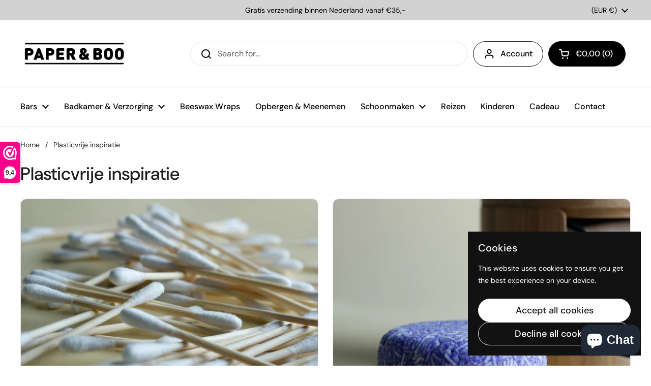

--- FILE ---
content_type: text/html; charset=utf-8
request_url: https://www.paperandboo.com/blogs/plasticvrije-inspiratie
body_size: 24356
content:
<!doctype html><html class="no-js" lang="en" dir="ltr">
<head>

	<meta charset="utf-8">
  <meta http-equiv="X-UA-Compatible" content="IE=edge,chrome=1">
  <meta name="viewport" content="width=device-width, initial-scale=1.0, height=device-height, minimum-scale=1.0"><link rel="shortcut icon" href="//www.paperandboo.com/cdn/shop/files/android-chrome-192x192.png?crop=center&height=48&v=1705937850&width=48" type="image/png" /><title>Plasticvrije inspiratie &ndash; Paper &amp; Boo</title>

<meta property="og:site_name" content="Paper &amp; Boo">
<meta property="og:url" content="https://www.paperandboo.com/blogs/plasticvrije-inspiratie">
<meta property="og:title" content="Plasticvrije inspiratie">
<meta property="og:type" content="website">
<meta property="og:description" content="PAPER&amp;BOO is dé duurzame webshop in zero waste en plasticvrije huishoudelijke producten. Plastic is een enorme milieuvervuiler. Bij PAPER&amp;BOO vind je dan ook enkel plasticvrije producten. Zo besparen we plastic en maken we de wereld met elke bestelling een stukje mooier! "><meta property="og:image" content="http://www.paperandboo.com/cdn/shop/files/LOGO_def.png?v=1701182950">
  <meta property="og:image:secure_url" content="https://www.paperandboo.com/cdn/shop/files/LOGO_def.png?v=1701182950">
  <meta property="og:image:width" content="500">
  <meta property="og:image:height" content="356"><meta name="twitter:card" content="summary_large_image">
<meta name="twitter:title" content="Plasticvrije inspiratie">
<meta name="twitter:description" content="PAPER&amp;BOO is dé duurzame webshop in zero waste en plasticvrije huishoudelijke producten. Plastic is een enorme milieuvervuiler. Bij PAPER&amp;BOO vind je dan ook enkel plasticvrije producten. Zo besparen we plastic en maken we de wereld met elke bestelling een stukje mooier! "><script type="application/ld+json">
  [
    {
      "@context": "https://schema.org",
      "@type": "WebSite",
      "name": "Paper \u0026amp; Boo",
      "url": "https:\/\/www.paperandboo.com"
    },
    {
      "@context": "https://schema.org",
      "@type": "Organization",
      "name": "Paper \u0026amp; Boo",
      "url": "https:\/\/www.paperandboo.com"
    }
  ]
</script>

<script type="application/ld+json">
{
  "@context": "http://schema.org",
  "@type": "BreadcrumbList",
  "itemListElement": [
    {
      "@type": "ListItem",
      "position": 1,
      "name": "Home",
      "item": "https://www.paperandboo.com"
    },{
        "@type": "ListItem",
        "position": 2,
        "name": "Plasticvrije inspiratie",
        "item": "https://www.paperandboo.com/blogs/plasticvrije-inspiratie"
      }]
}
</script><link rel="canonical" href="https://www.paperandboo.com/blogs/plasticvrije-inspiratie">

  <link rel="preconnect" href="https://cdn.shopify.com"><link rel="preconnect" href="https://fonts.shopifycdn.com" crossorigin><link href="//www.paperandboo.com/cdn/shop/t/4/assets/theme.css?v=152998199371749519251724771032" as="style" rel="preload"><link href="//www.paperandboo.com/cdn/shop/t/4/assets/section-header.css?v=133762657217502932151706037771" as="style" rel="preload"><link href="//www.paperandboo.com/cdn/shop/t/4/assets/component-blog-item.css?v=126530096583793758051706037771" as="style" rel="preload"><link rel="preload" href="//www.paperandboo.com/cdn/fonts/dm_sans/dmsans_n5.8a0f1984c77eb7186ceb87c4da2173ff65eb012e.woff2" as="font" type="font/woff2" crossorigin><link rel="preload" href="//www.paperandboo.com/cdn/fonts/dm_sans/dmsans_n4.ec80bd4dd7e1a334c969c265873491ae56018d72.woff2" as="font" type="font/woff2" crossorigin><style type="text/css">
@font-face {
  font-family: "DM Sans";
  font-weight: 500;
  font-style: normal;
  font-display: swap;
  src: url("//www.paperandboo.com/cdn/fonts/dm_sans/dmsans_n5.8a0f1984c77eb7186ceb87c4da2173ff65eb012e.woff2") format("woff2"),
       url("//www.paperandboo.com/cdn/fonts/dm_sans/dmsans_n5.9ad2e755a89e15b3d6c53259daad5fc9609888e6.woff") format("woff");
}
@font-face {
  font-family: "DM Sans";
  font-weight: 400;
  font-style: normal;
  font-display: swap;
  src: url("//www.paperandboo.com/cdn/fonts/dm_sans/dmsans_n4.ec80bd4dd7e1a334c969c265873491ae56018d72.woff2") format("woff2"),
       url("//www.paperandboo.com/cdn/fonts/dm_sans/dmsans_n4.87bdd914d8a61247b911147ae68e754d695c58a6.woff") format("woff");
}
@font-face {
  font-family: "DM Sans";
  font-weight: 500;
  font-style: normal;
  font-display: swap;
  src: url("//www.paperandboo.com/cdn/fonts/dm_sans/dmsans_n5.8a0f1984c77eb7186ceb87c4da2173ff65eb012e.woff2") format("woff2"),
       url("//www.paperandboo.com/cdn/fonts/dm_sans/dmsans_n5.9ad2e755a89e15b3d6c53259daad5fc9609888e6.woff") format("woff");
}
@font-face {
  font-family: "DM Sans";
  font-weight: 400;
  font-style: italic;
  font-display: swap;
  src: url("//www.paperandboo.com/cdn/fonts/dm_sans/dmsans_i4.b8fe05e69ee95d5a53155c346957d8cbf5081c1a.woff2") format("woff2"),
       url("//www.paperandboo.com/cdn/fonts/dm_sans/dmsans_i4.403fe28ee2ea63e142575c0aa47684d65f8c23a0.woff") format("woff");
}




</style>
<style type="text/css">

  :root {

    /* Direction */
    --direction: ltr;

    /* Font variables */

    --font-stack-headings: "DM Sans", sans-serif;
    --font-weight-headings: 500;
    --font-style-headings: normal;

    --font-stack-body: "DM Sans", sans-serif;
    --font-weight-body: 400;--font-weight-body-bold: 500;--font-style-body: normal;--font-weight-buttons: var(--font-weight-body-bold);--font-weight-menu: var(--font-weight-body-bold);--base-headings-size: 50;
    --base-headings-line: 1.2;
    --base-body-size: 16;
    --base-body-line: 1.5;

    --base-menu-size: 16;

    /* Color variables */

    --color-background-header: #ffffff;
    --color-secondary-background-header: rgba(0, 0, 0, 0.08);
    --color-opacity-background-header: rgba(255, 255, 255, 0);
    --color-text-header: #000000;
    --color-foreground-header: #fff;
    --color-accent-header: #000000;
    --color-foreground-accent-header: #fff;
    --color-borders-header: rgba(0, 0, 0, 0.1);

    --color-background-main: #ffffff;
    --color-secondary-background-main: rgba(29, 29, 29, 0.08);
    --color-third-background-main: rgba(29, 29, 29, 0.04);
    --color-fourth-background-main: rgba(29, 29, 29, 0.02);
    --color-opacity-background-main: rgba(255, 255, 255, 0);
    --color-text-main: #1d1d1d;
    --color-foreground-main: #fff;
    --color-secondary-text-main: rgba(29, 29, 29, 0.62);
    --color-accent-main: #000000;
    --color-foreground-accent-main: #fff;
    --color-borders-main: rgba(29, 29, 29, 0.15);

    --color-background-cards: #ffffff;
    --color-gradient-cards: ;
    --color-text-cards: #1d1d1d;
    --color-foreground-cards: #fff;
    --color-secondary-text-cards: rgba(29, 29, 29, 0.6);
    --color-accent-cards: #000000;
    --color-foreground-accent-cards: #fff;
    --color-borders-cards: #e1e1e1;

    --color-background-footer: #ffffff;
    --color-text-footer: #000000;
    --color-accent-footer: #298556;
    --color-borders-footer: rgba(0, 0, 0, 0.15);

    --color-borders-forms-primary: rgba(29, 29, 29, 0.3);
    --color-borders-forms-secondary: rgba(29, 29, 29, 0.6);

    /* Borders */

    --border-width-cards: 1px;
    --border-radius-cards: 10px;
    --border-width-buttons: 1px;
    --border-radius-buttons: 30px;
    --border-width-forms: 1px;
    --border-radius-forms: 5px;

    /* Shadows */
    --shadow-x-cards: 0px;
    --shadow-y-cards: 0px;
    --shadow-blur-cards: 0px;
    --color-shadow-cards: rgba(0,0,0,0);
    --shadow-x-buttons: 0px;
    --shadow-y-buttons: 0px;
    --shadow-blur-buttons: 0px;
    --color-shadow-buttons: rgba(0,0,0,0);

    /* Layout */

    --grid-gap-original-base: 36px;
    --container-vertical-space-base: 90px;
    --image-fit-padding: 10%;

  }

  .facets__summary, #main select, .sidebar select, .modal-content select {
    background-image: url('data:image/svg+xml;utf8,<svg width="13" height="8" fill="none" xmlns="http://www.w3.org/2000/svg"><path d="M1.414.086 7.9 6.57 6.485 7.985 0 1.5 1.414.086Z" fill="%231d1d1d"/><path d="M12.985 1.515 6.5 8 5.085 6.586 11.571.101l1.414 1.414Z" fill="%231d1d1d"/></svg>');
  }

  .card .star-rating__stars {
    background-image: url('data:image/svg+xml;utf8,<svg width="20" height="13" viewBox="0 0 14 13" fill="none" xmlns="http://www.w3.org/2000/svg"><path d="m7 0 1.572 4.837h5.085l-4.114 2.99 1.572 4.836L7 9.673l-4.114 2.99 1.571-4.837-4.114-2.99h5.085L7 0Z" stroke="%231d1d1d" stroke-width="1"/></svg>');
  }
  .card .star-rating__stars-active {
    background-image: url('data:image/svg+xml;utf8,<svg width="20" height="13" viewBox="0 0 14 13" fill="none" xmlns="http://www.w3.org/2000/svg"><path d="m7 0 1.572 4.837h5.085l-4.114 2.99 1.572 4.836L7 9.673l-4.114 2.99 1.571-4.837-4.114-2.99h5.085L7 0Z" fill="%231d1d1d" stroke-width="0"/></svg>');
  }

  .star-rating__stars {
    background-image: url('data:image/svg+xml;utf8,<svg width="20" height="13" viewBox="0 0 14 13" fill="none" xmlns="http://www.w3.org/2000/svg"><path d="m7 0 1.572 4.837h5.085l-4.114 2.99 1.572 4.836L7 9.673l-4.114 2.99 1.571-4.837-4.114-2.99h5.085L7 0Z" stroke="%231d1d1d" stroke-width="1"/></svg>');
  }
  .star-rating__stars-active {
    background-image: url('data:image/svg+xml;utf8,<svg width="20" height="13" viewBox="0 0 14 13" fill="none" xmlns="http://www.w3.org/2000/svg"><path d="m7 0 1.572 4.837h5.085l-4.114 2.99 1.572 4.836L7 9.673l-4.114 2.99 1.571-4.837-4.114-2.99h5.085L7 0Z" fill="%231d1d1d" stroke-width="0"/></svg>');
  }

  .product-item {}</style>

<style id="root-height">
  :root {
    --window-height: 100vh;
  }
</style><link href="//www.paperandboo.com/cdn/shop/t/4/assets/theme.css?v=152998199371749519251724771032" rel="stylesheet" type="text/css" media="all" />

	<script>window.performance && window.performance.mark && window.performance.mark('shopify.content_for_header.start');</script><meta name="facebook-domain-verification" content="lsge9fw61gyjbpogclkzy8ira9uiyv">
<meta name="google-site-verification" content="JxGvV70UfuUVAYL5JjNkSEJTEUtokffeH-MKSDc1JZg">
<meta id="shopify-digital-wallet" name="shopify-digital-wallet" content="/78953152847/digital_wallets/dialog">
<meta name="shopify-checkout-api-token" content="31dbc13a0da491413d85d5f0d8747478">
<link rel="alternate" type="application/atom+xml" title="Feed" href="/blogs/plasticvrije-inspiratie.atom" />
<link rel="next" href="/blogs/plasticvrije-inspiratie?page=2">
<script async="async" src="/checkouts/internal/preloads.js?locale=en-NL"></script>
<link rel="preconnect" href="https://shop.app" crossorigin="anonymous">
<script async="async" src="https://shop.app/checkouts/internal/preloads.js?locale=en-NL&shop_id=78953152847" crossorigin="anonymous"></script>
<script id="apple-pay-shop-capabilities" type="application/json">{"shopId":78953152847,"countryCode":"NL","currencyCode":"EUR","merchantCapabilities":["supports3DS"],"merchantId":"gid:\/\/shopify\/Shop\/78953152847","merchantName":"Paper \u0026 Boo","requiredBillingContactFields":["postalAddress","email"],"requiredShippingContactFields":["postalAddress","email"],"shippingType":"shipping","supportedNetworks":["visa","maestro","masterCard","amex"],"total":{"type":"pending","label":"Paper \u0026 Boo","amount":"1.00"},"shopifyPaymentsEnabled":true,"supportsSubscriptions":true}</script>
<script id="shopify-features" type="application/json">{"accessToken":"31dbc13a0da491413d85d5f0d8747478","betas":["rich-media-storefront-analytics"],"domain":"www.paperandboo.com","predictiveSearch":true,"shopId":78953152847,"locale":"en"}</script>
<script>var Shopify = Shopify || {};
Shopify.shop = "98b5a3.myshopify.com";
Shopify.locale = "en";
Shopify.currency = {"active":"EUR","rate":"1.0"};
Shopify.country = "NL";
Shopify.theme = {"name":"Updated copy of Copy of Local","id":158185947471,"schema_name":"Local","schema_version":"2.4.2","theme_store_id":1651,"role":"main"};
Shopify.theme.handle = "null";
Shopify.theme.style = {"id":null,"handle":null};
Shopify.cdnHost = "www.paperandboo.com/cdn";
Shopify.routes = Shopify.routes || {};
Shopify.routes.root = "/";</script>
<script type="module">!function(o){(o.Shopify=o.Shopify||{}).modules=!0}(window);</script>
<script>!function(o){function n(){var o=[];function n(){o.push(Array.prototype.slice.apply(arguments))}return n.q=o,n}var t=o.Shopify=o.Shopify||{};t.loadFeatures=n(),t.autoloadFeatures=n()}(window);</script>
<script>
  window.ShopifyPay = window.ShopifyPay || {};
  window.ShopifyPay.apiHost = "shop.app\/pay";
  window.ShopifyPay.redirectState = null;
</script>
<script id="shop-js-analytics" type="application/json">{"pageType":"blog"}</script>
<script defer="defer" async type="module" src="//www.paperandboo.com/cdn/shopifycloud/shop-js/modules/v2/client.init-shop-cart-sync_BT-GjEfc.en.esm.js"></script>
<script defer="defer" async type="module" src="//www.paperandboo.com/cdn/shopifycloud/shop-js/modules/v2/chunk.common_D58fp_Oc.esm.js"></script>
<script defer="defer" async type="module" src="//www.paperandboo.com/cdn/shopifycloud/shop-js/modules/v2/chunk.modal_xMitdFEc.esm.js"></script>
<script type="module">
  await import("//www.paperandboo.com/cdn/shopifycloud/shop-js/modules/v2/client.init-shop-cart-sync_BT-GjEfc.en.esm.js");
await import("//www.paperandboo.com/cdn/shopifycloud/shop-js/modules/v2/chunk.common_D58fp_Oc.esm.js");
await import("//www.paperandboo.com/cdn/shopifycloud/shop-js/modules/v2/chunk.modal_xMitdFEc.esm.js");

  window.Shopify.SignInWithShop?.initShopCartSync?.({"fedCMEnabled":true,"windoidEnabled":true});

</script>
<script>
  window.Shopify = window.Shopify || {};
  if (!window.Shopify.featureAssets) window.Shopify.featureAssets = {};
  window.Shopify.featureAssets['shop-js'] = {"shop-cart-sync":["modules/v2/client.shop-cart-sync_DZOKe7Ll.en.esm.js","modules/v2/chunk.common_D58fp_Oc.esm.js","modules/v2/chunk.modal_xMitdFEc.esm.js"],"init-fed-cm":["modules/v2/client.init-fed-cm_B6oLuCjv.en.esm.js","modules/v2/chunk.common_D58fp_Oc.esm.js","modules/v2/chunk.modal_xMitdFEc.esm.js"],"shop-cash-offers":["modules/v2/client.shop-cash-offers_D2sdYoxE.en.esm.js","modules/v2/chunk.common_D58fp_Oc.esm.js","modules/v2/chunk.modal_xMitdFEc.esm.js"],"shop-login-button":["modules/v2/client.shop-login-button_QeVjl5Y3.en.esm.js","modules/v2/chunk.common_D58fp_Oc.esm.js","modules/v2/chunk.modal_xMitdFEc.esm.js"],"pay-button":["modules/v2/client.pay-button_DXTOsIq6.en.esm.js","modules/v2/chunk.common_D58fp_Oc.esm.js","modules/v2/chunk.modal_xMitdFEc.esm.js"],"shop-button":["modules/v2/client.shop-button_DQZHx9pm.en.esm.js","modules/v2/chunk.common_D58fp_Oc.esm.js","modules/v2/chunk.modal_xMitdFEc.esm.js"],"avatar":["modules/v2/client.avatar_BTnouDA3.en.esm.js"],"init-windoid":["modules/v2/client.init-windoid_CR1B-cfM.en.esm.js","modules/v2/chunk.common_D58fp_Oc.esm.js","modules/v2/chunk.modal_xMitdFEc.esm.js"],"init-shop-for-new-customer-accounts":["modules/v2/client.init-shop-for-new-customer-accounts_C_vY_xzh.en.esm.js","modules/v2/client.shop-login-button_QeVjl5Y3.en.esm.js","modules/v2/chunk.common_D58fp_Oc.esm.js","modules/v2/chunk.modal_xMitdFEc.esm.js"],"init-shop-email-lookup-coordinator":["modules/v2/client.init-shop-email-lookup-coordinator_BI7n9ZSv.en.esm.js","modules/v2/chunk.common_D58fp_Oc.esm.js","modules/v2/chunk.modal_xMitdFEc.esm.js"],"init-shop-cart-sync":["modules/v2/client.init-shop-cart-sync_BT-GjEfc.en.esm.js","modules/v2/chunk.common_D58fp_Oc.esm.js","modules/v2/chunk.modal_xMitdFEc.esm.js"],"shop-toast-manager":["modules/v2/client.shop-toast-manager_DiYdP3xc.en.esm.js","modules/v2/chunk.common_D58fp_Oc.esm.js","modules/v2/chunk.modal_xMitdFEc.esm.js"],"init-customer-accounts":["modules/v2/client.init-customer-accounts_D9ZNqS-Q.en.esm.js","modules/v2/client.shop-login-button_QeVjl5Y3.en.esm.js","modules/v2/chunk.common_D58fp_Oc.esm.js","modules/v2/chunk.modal_xMitdFEc.esm.js"],"init-customer-accounts-sign-up":["modules/v2/client.init-customer-accounts-sign-up_iGw4briv.en.esm.js","modules/v2/client.shop-login-button_QeVjl5Y3.en.esm.js","modules/v2/chunk.common_D58fp_Oc.esm.js","modules/v2/chunk.modal_xMitdFEc.esm.js"],"shop-follow-button":["modules/v2/client.shop-follow-button_CqMgW2wH.en.esm.js","modules/v2/chunk.common_D58fp_Oc.esm.js","modules/v2/chunk.modal_xMitdFEc.esm.js"],"checkout-modal":["modules/v2/client.checkout-modal_xHeaAweL.en.esm.js","modules/v2/chunk.common_D58fp_Oc.esm.js","modules/v2/chunk.modal_xMitdFEc.esm.js"],"shop-login":["modules/v2/client.shop-login_D91U-Q7h.en.esm.js","modules/v2/chunk.common_D58fp_Oc.esm.js","modules/v2/chunk.modal_xMitdFEc.esm.js"],"lead-capture":["modules/v2/client.lead-capture_BJmE1dJe.en.esm.js","modules/v2/chunk.common_D58fp_Oc.esm.js","modules/v2/chunk.modal_xMitdFEc.esm.js"],"payment-terms":["modules/v2/client.payment-terms_Ci9AEqFq.en.esm.js","modules/v2/chunk.common_D58fp_Oc.esm.js","modules/v2/chunk.modal_xMitdFEc.esm.js"]};
</script>
<script>(function() {
  var isLoaded = false;
  function asyncLoad() {
    if (isLoaded) return;
    isLoaded = true;
    var urls = ["\/\/cdn.shopify.com\/proxy\/f1ec54e697d7c76c26b11eb79e5c6f98143f6f7f15c6f0179f60e4db16c04ea4\/shopify-script-tags.s3.eu-west-1.amazonaws.com\/smartseo\/instantpage.js?shop=98b5a3.myshopify.com\u0026sp-cache-control=cHVibGljLCBtYXgtYWdlPTkwMA"];
    for (var i = 0; i < urls.length; i++) {
      var s = document.createElement('script');
      s.type = 'text/javascript';
      s.async = true;
      s.src = urls[i];
      var x = document.getElementsByTagName('script')[0];
      x.parentNode.insertBefore(s, x);
    }
  };
  if(window.attachEvent) {
    window.attachEvent('onload', asyncLoad);
  } else {
    window.addEventListener('load', asyncLoad, false);
  }
})();</script>
<script id="__st">var __st={"a":78953152847,"offset":3600,"reqid":"548d2e2f-c414-45a9-9673-35105de17493-1769124275","pageurl":"www.paperandboo.com\/blogs\/plasticvrije-inspiratie","s":"blogs-101553537359","u":"e4cd8b6cdc0c","p":"blog","rtyp":"blog","rid":101553537359};</script>
<script>window.ShopifyPaypalV4VisibilityTracking = true;</script>
<script id="captcha-bootstrap">!function(){'use strict';const t='contact',e='account',n='new_comment',o=[[t,t],['blogs',n],['comments',n],[t,'customer']],c=[[e,'customer_login'],[e,'guest_login'],[e,'recover_customer_password'],[e,'create_customer']],r=t=>t.map((([t,e])=>`form[action*='/${t}']:not([data-nocaptcha='true']) input[name='form_type'][value='${e}']`)).join(','),a=t=>()=>t?[...document.querySelectorAll(t)].map((t=>t.form)):[];function s(){const t=[...o],e=r(t);return a(e)}const i='password',u='form_key',d=['recaptcha-v3-token','g-recaptcha-response','h-captcha-response',i],f=()=>{try{return window.sessionStorage}catch{return}},m='__shopify_v',_=t=>t.elements[u];function p(t,e,n=!1){try{const o=window.sessionStorage,c=JSON.parse(o.getItem(e)),{data:r}=function(t){const{data:e,action:n}=t;return t[m]||n?{data:e,action:n}:{data:t,action:n}}(c);for(const[e,n]of Object.entries(r))t.elements[e]&&(t.elements[e].value=n);n&&o.removeItem(e)}catch(o){console.error('form repopulation failed',{error:o})}}const l='form_type',E='cptcha';function T(t){t.dataset[E]=!0}const w=window,h=w.document,L='Shopify',v='ce_forms',y='captcha';let A=!1;((t,e)=>{const n=(g='f06e6c50-85a8-45c8-87d0-21a2b65856fe',I='https://cdn.shopify.com/shopifycloud/storefront-forms-hcaptcha/ce_storefront_forms_captcha_hcaptcha.v1.5.2.iife.js',D={infoText:'Protected by hCaptcha',privacyText:'Privacy',termsText:'Terms'},(t,e,n)=>{const o=w[L][v],c=o.bindForm;if(c)return c(t,g,e,D).then(n);var r;o.q.push([[t,g,e,D],n]),r=I,A||(h.body.append(Object.assign(h.createElement('script'),{id:'captcha-provider',async:!0,src:r})),A=!0)});var g,I,D;w[L]=w[L]||{},w[L][v]=w[L][v]||{},w[L][v].q=[],w[L][y]=w[L][y]||{},w[L][y].protect=function(t,e){n(t,void 0,e),T(t)},Object.freeze(w[L][y]),function(t,e,n,w,h,L){const[v,y,A,g]=function(t,e,n){const i=e?o:[],u=t?c:[],d=[...i,...u],f=r(d),m=r(i),_=r(d.filter((([t,e])=>n.includes(e))));return[a(f),a(m),a(_),s()]}(w,h,L),I=t=>{const e=t.target;return e instanceof HTMLFormElement?e:e&&e.form},D=t=>v().includes(t);t.addEventListener('submit',(t=>{const e=I(t);if(!e)return;const n=D(e)&&!e.dataset.hcaptchaBound&&!e.dataset.recaptchaBound,o=_(e),c=g().includes(e)&&(!o||!o.value);(n||c)&&t.preventDefault(),c&&!n&&(function(t){try{if(!f())return;!function(t){const e=f();if(!e)return;const n=_(t);if(!n)return;const o=n.value;o&&e.removeItem(o)}(t);const e=Array.from(Array(32),(()=>Math.random().toString(36)[2])).join('');!function(t,e){_(t)||t.append(Object.assign(document.createElement('input'),{type:'hidden',name:u})),t.elements[u].value=e}(t,e),function(t,e){const n=f();if(!n)return;const o=[...t.querySelectorAll(`input[type='${i}']`)].map((({name:t})=>t)),c=[...d,...o],r={};for(const[a,s]of new FormData(t).entries())c.includes(a)||(r[a]=s);n.setItem(e,JSON.stringify({[m]:1,action:t.action,data:r}))}(t,e)}catch(e){console.error('failed to persist form',e)}}(e),e.submit())}));const S=(t,e)=>{t&&!t.dataset[E]&&(n(t,e.some((e=>e===t))),T(t))};for(const o of['focusin','change'])t.addEventListener(o,(t=>{const e=I(t);D(e)&&S(e,y())}));const B=e.get('form_key'),M=e.get(l),P=B&&M;t.addEventListener('DOMContentLoaded',(()=>{const t=y();if(P)for(const e of t)e.elements[l].value===M&&p(e,B);[...new Set([...A(),...v().filter((t=>'true'===t.dataset.shopifyCaptcha))])].forEach((e=>S(e,t)))}))}(h,new URLSearchParams(w.location.search),n,t,e,['guest_login'])})(!0,!0)}();</script>
<script integrity="sha256-4kQ18oKyAcykRKYeNunJcIwy7WH5gtpwJnB7kiuLZ1E=" data-source-attribution="shopify.loadfeatures" defer="defer" src="//www.paperandboo.com/cdn/shopifycloud/storefront/assets/storefront/load_feature-a0a9edcb.js" crossorigin="anonymous"></script>
<script crossorigin="anonymous" defer="defer" src="//www.paperandboo.com/cdn/shopifycloud/storefront/assets/shopify_pay/storefront-65b4c6d7.js?v=20250812"></script>
<script data-source-attribution="shopify.dynamic_checkout.dynamic.init">var Shopify=Shopify||{};Shopify.PaymentButton=Shopify.PaymentButton||{isStorefrontPortableWallets:!0,init:function(){window.Shopify.PaymentButton.init=function(){};var t=document.createElement("script");t.src="https://www.paperandboo.com/cdn/shopifycloud/portable-wallets/latest/portable-wallets.en.js",t.type="module",document.head.appendChild(t)}};
</script>
<script data-source-attribution="shopify.dynamic_checkout.buyer_consent">
  function portableWalletsHideBuyerConsent(e){var t=document.getElementById("shopify-buyer-consent"),n=document.getElementById("shopify-subscription-policy-button");t&&n&&(t.classList.add("hidden"),t.setAttribute("aria-hidden","true"),n.removeEventListener("click",e))}function portableWalletsShowBuyerConsent(e){var t=document.getElementById("shopify-buyer-consent"),n=document.getElementById("shopify-subscription-policy-button");t&&n&&(t.classList.remove("hidden"),t.removeAttribute("aria-hidden"),n.addEventListener("click",e))}window.Shopify?.PaymentButton&&(window.Shopify.PaymentButton.hideBuyerConsent=portableWalletsHideBuyerConsent,window.Shopify.PaymentButton.showBuyerConsent=portableWalletsShowBuyerConsent);
</script>
<script data-source-attribution="shopify.dynamic_checkout.cart.bootstrap">document.addEventListener("DOMContentLoaded",(function(){function t(){return document.querySelector("shopify-accelerated-checkout-cart, shopify-accelerated-checkout")}if(t())Shopify.PaymentButton.init();else{new MutationObserver((function(e,n){t()&&(Shopify.PaymentButton.init(),n.disconnect())})).observe(document.body,{childList:!0,subtree:!0})}}));
</script>
<link id="shopify-accelerated-checkout-styles" rel="stylesheet" media="screen" href="https://www.paperandboo.com/cdn/shopifycloud/portable-wallets/latest/accelerated-checkout-backwards-compat.css" crossorigin="anonymous">
<style id="shopify-accelerated-checkout-cart">
        #shopify-buyer-consent {
  margin-top: 1em;
  display: inline-block;
  width: 100%;
}

#shopify-buyer-consent.hidden {
  display: none;
}

#shopify-subscription-policy-button {
  background: none;
  border: none;
  padding: 0;
  text-decoration: underline;
  font-size: inherit;
  cursor: pointer;
}

#shopify-subscription-policy-button::before {
  box-shadow: none;
}

      </style>

<script>window.performance && window.performance.mark && window.performance.mark('shopify.content_for_header.end');</script>

  <script>
    const rbi = [];
    const ribSetSize = (img) => {
      if ( img.offsetWidth / img.dataset.ratio < img.offsetHeight ) {
        img.setAttribute('sizes', `${Math.ceil(img.offsetHeight * img.dataset.ratio)}px`);
      } else {
        img.setAttribute('sizes', `${Math.ceil(img.offsetWidth)}px`);
      }
    }
    const debounce = (fn, wait) => {
      let t;
      return (...args) => {
        clearTimeout(t);
        t = setTimeout(() => fn.apply(this, args), wait);
      };
    }
    window.KEYCODES = {
      TAB: 9,
      ESC: 27,
      DOWN: 40,
      RIGHT: 39,
      UP: 38,
      LEFT: 37,
      RETURN: 13
    };
    window.addEventListener('resize', debounce(()=>{
      for ( let img of rbi ) {
        ribSetSize(img);
      }
    }, 250));
  </script><noscript>
    <link rel="stylesheet" href="//www.paperandboo.com/cdn/shop/t/4/assets/theme-noscript.css?v=132093495609751779091717426642">
  </noscript>

<!-- BEGIN app block: shopify://apps/webwinkelkeur/blocks/sidebar/c3ac2bcb-63f1-40d3-9622-f307cd559ad3 -->
    <script>
        (function (n, r) {
            var e = document.createElement("script");
            e.async = !0, e.src = n + "/sidebar.js?id=" + r + "&c=" + c(10, r);
            var t = document.getElementsByTagName("script")[0];
            t.parentNode.insertBefore(e, t);

            function c(s, i) {
                var o = Date.now(), a = s * 6e4, _ = (Math.sin(i) || 0) * a;
                return Math.floor((o + _) / a)
            }
        })("https://dashboard.webwinkelkeur.nl", 1206752);
    </script>


<!-- END app block --><!-- BEGIN app block: shopify://apps/smart-seo/blocks/smartseo/7b0a6064-ca2e-4392-9a1d-8c43c942357b --><meta name="smart-seo-integrated" content="true" /><!-- metatagsSavedToSEOFields: false --><!-- BEGIN app snippet: smartseo.blog.metatags --><!-- blog_seo_template_metafield:  --><title>Plasticvrije inspiratie</title>
<meta name="description" content="" />
<meta name="smartseo-timestamp" content="0" /><!-- END app snippet --><!-- BEGIN app snippet: smartseo.no.index -->





<!-- END app snippet --><!-- END app block --><script src="https://cdn.shopify.com/extensions/e8878072-2f6b-4e89-8082-94b04320908d/inbox-1254/assets/inbox-chat-loader.js" type="text/javascript" defer="defer"></script>
<script src="https://cdn.shopify.com/extensions/60de0b98-b80e-45e9-8a6a-3109ed7982d8/forms-2296/assets/shopify-forms-loader.js" type="text/javascript" defer="defer"></script>
<link href="https://monorail-edge.shopifysvc.com" rel="dns-prefetch">
<script>(function(){if ("sendBeacon" in navigator && "performance" in window) {try {var session_token_from_headers = performance.getEntriesByType('navigation')[0].serverTiming.find(x => x.name == '_s').description;} catch {var session_token_from_headers = undefined;}var session_cookie_matches = document.cookie.match(/_shopify_s=([^;]*)/);var session_token_from_cookie = session_cookie_matches && session_cookie_matches.length === 2 ? session_cookie_matches[1] : "";var session_token = session_token_from_headers || session_token_from_cookie || "";function handle_abandonment_event(e) {var entries = performance.getEntries().filter(function(entry) {return /monorail-edge.shopifysvc.com/.test(entry.name);});if (!window.abandonment_tracked && entries.length === 0) {window.abandonment_tracked = true;var currentMs = Date.now();var navigation_start = performance.timing.navigationStart;var payload = {shop_id: 78953152847,url: window.location.href,navigation_start,duration: currentMs - navigation_start,session_token,page_type: "blog"};window.navigator.sendBeacon("https://monorail-edge.shopifysvc.com/v1/produce", JSON.stringify({schema_id: "online_store_buyer_site_abandonment/1.1",payload: payload,metadata: {event_created_at_ms: currentMs,event_sent_at_ms: currentMs}}));}}window.addEventListener('pagehide', handle_abandonment_event);}}());</script>
<script id="web-pixels-manager-setup">(function e(e,d,r,n,o){if(void 0===o&&(o={}),!Boolean(null===(a=null===(i=window.Shopify)||void 0===i?void 0:i.analytics)||void 0===a?void 0:a.replayQueue)){var i,a;window.Shopify=window.Shopify||{};var t=window.Shopify;t.analytics=t.analytics||{};var s=t.analytics;s.replayQueue=[],s.publish=function(e,d,r){return s.replayQueue.push([e,d,r]),!0};try{self.performance.mark("wpm:start")}catch(e){}var l=function(){var e={modern:/Edge?\/(1{2}[4-9]|1[2-9]\d|[2-9]\d{2}|\d{4,})\.\d+(\.\d+|)|Firefox\/(1{2}[4-9]|1[2-9]\d|[2-9]\d{2}|\d{4,})\.\d+(\.\d+|)|Chrom(ium|e)\/(9{2}|\d{3,})\.\d+(\.\d+|)|(Maci|X1{2}).+ Version\/(15\.\d+|(1[6-9]|[2-9]\d|\d{3,})\.\d+)([,.]\d+|)( \(\w+\)|)( Mobile\/\w+|) Safari\/|Chrome.+OPR\/(9{2}|\d{3,})\.\d+\.\d+|(CPU[ +]OS|iPhone[ +]OS|CPU[ +]iPhone|CPU IPhone OS|CPU iPad OS)[ +]+(15[._]\d+|(1[6-9]|[2-9]\d|\d{3,})[._]\d+)([._]\d+|)|Android:?[ /-](13[3-9]|1[4-9]\d|[2-9]\d{2}|\d{4,})(\.\d+|)(\.\d+|)|Android.+Firefox\/(13[5-9]|1[4-9]\d|[2-9]\d{2}|\d{4,})\.\d+(\.\d+|)|Android.+Chrom(ium|e)\/(13[3-9]|1[4-9]\d|[2-9]\d{2}|\d{4,})\.\d+(\.\d+|)|SamsungBrowser\/([2-9]\d|\d{3,})\.\d+/,legacy:/Edge?\/(1[6-9]|[2-9]\d|\d{3,})\.\d+(\.\d+|)|Firefox\/(5[4-9]|[6-9]\d|\d{3,})\.\d+(\.\d+|)|Chrom(ium|e)\/(5[1-9]|[6-9]\d|\d{3,})\.\d+(\.\d+|)([\d.]+$|.*Safari\/(?![\d.]+ Edge\/[\d.]+$))|(Maci|X1{2}).+ Version\/(10\.\d+|(1[1-9]|[2-9]\d|\d{3,})\.\d+)([,.]\d+|)( \(\w+\)|)( Mobile\/\w+|) Safari\/|Chrome.+OPR\/(3[89]|[4-9]\d|\d{3,})\.\d+\.\d+|(CPU[ +]OS|iPhone[ +]OS|CPU[ +]iPhone|CPU IPhone OS|CPU iPad OS)[ +]+(10[._]\d+|(1[1-9]|[2-9]\d|\d{3,})[._]\d+)([._]\d+|)|Android:?[ /-](13[3-9]|1[4-9]\d|[2-9]\d{2}|\d{4,})(\.\d+|)(\.\d+|)|Mobile Safari.+OPR\/([89]\d|\d{3,})\.\d+\.\d+|Android.+Firefox\/(13[5-9]|1[4-9]\d|[2-9]\d{2}|\d{4,})\.\d+(\.\d+|)|Android.+Chrom(ium|e)\/(13[3-9]|1[4-9]\d|[2-9]\d{2}|\d{4,})\.\d+(\.\d+|)|Android.+(UC? ?Browser|UCWEB|U3)[ /]?(15\.([5-9]|\d{2,})|(1[6-9]|[2-9]\d|\d{3,})\.\d+)\.\d+|SamsungBrowser\/(5\.\d+|([6-9]|\d{2,})\.\d+)|Android.+MQ{2}Browser\/(14(\.(9|\d{2,})|)|(1[5-9]|[2-9]\d|\d{3,})(\.\d+|))(\.\d+|)|K[Aa][Ii]OS\/(3\.\d+|([4-9]|\d{2,})\.\d+)(\.\d+|)/},d=e.modern,r=e.legacy,n=navigator.userAgent;return n.match(d)?"modern":n.match(r)?"legacy":"unknown"}(),u="modern"===l?"modern":"legacy",c=(null!=n?n:{modern:"",legacy:""})[u],f=function(e){return[e.baseUrl,"/wpm","/b",e.hashVersion,"modern"===e.buildTarget?"m":"l",".js"].join("")}({baseUrl:d,hashVersion:r,buildTarget:u}),m=function(e){var d=e.version,r=e.bundleTarget,n=e.surface,o=e.pageUrl,i=e.monorailEndpoint;return{emit:function(e){var a=e.status,t=e.errorMsg,s=(new Date).getTime(),l=JSON.stringify({metadata:{event_sent_at_ms:s},events:[{schema_id:"web_pixels_manager_load/3.1",payload:{version:d,bundle_target:r,page_url:o,status:a,surface:n,error_msg:t},metadata:{event_created_at_ms:s}}]});if(!i)return console&&console.warn&&console.warn("[Web Pixels Manager] No Monorail endpoint provided, skipping logging."),!1;try{return self.navigator.sendBeacon.bind(self.navigator)(i,l)}catch(e){}var u=new XMLHttpRequest;try{return u.open("POST",i,!0),u.setRequestHeader("Content-Type","text/plain"),u.send(l),!0}catch(e){return console&&console.warn&&console.warn("[Web Pixels Manager] Got an unhandled error while logging to Monorail."),!1}}}}({version:r,bundleTarget:l,surface:e.surface,pageUrl:self.location.href,monorailEndpoint:e.monorailEndpoint});try{o.browserTarget=l,function(e){var d=e.src,r=e.async,n=void 0===r||r,o=e.onload,i=e.onerror,a=e.sri,t=e.scriptDataAttributes,s=void 0===t?{}:t,l=document.createElement("script"),u=document.querySelector("head"),c=document.querySelector("body");if(l.async=n,l.src=d,a&&(l.integrity=a,l.crossOrigin="anonymous"),s)for(var f in s)if(Object.prototype.hasOwnProperty.call(s,f))try{l.dataset[f]=s[f]}catch(e){}if(o&&l.addEventListener("load",o),i&&l.addEventListener("error",i),u)u.appendChild(l);else{if(!c)throw new Error("Did not find a head or body element to append the script");c.appendChild(l)}}({src:f,async:!0,onload:function(){if(!function(){var e,d;return Boolean(null===(d=null===(e=window.Shopify)||void 0===e?void 0:e.analytics)||void 0===d?void 0:d.initialized)}()){var d=window.webPixelsManager.init(e)||void 0;if(d){var r=window.Shopify.analytics;r.replayQueue.forEach((function(e){var r=e[0],n=e[1],o=e[2];d.publishCustomEvent(r,n,o)})),r.replayQueue=[],r.publish=d.publishCustomEvent,r.visitor=d.visitor,r.initialized=!0}}},onerror:function(){return m.emit({status:"failed",errorMsg:"".concat(f," has failed to load")})},sri:function(e){var d=/^sha384-[A-Za-z0-9+/=]+$/;return"string"==typeof e&&d.test(e)}(c)?c:"",scriptDataAttributes:o}),m.emit({status:"loading"})}catch(e){m.emit({status:"failed",errorMsg:(null==e?void 0:e.message)||"Unknown error"})}}})({shopId: 78953152847,storefrontBaseUrl: "https://www.paperandboo.com",extensionsBaseUrl: "https://extensions.shopifycdn.com/cdn/shopifycloud/web-pixels-manager",monorailEndpoint: "https://monorail-edge.shopifysvc.com/unstable/produce_batch",surface: "storefront-renderer",enabledBetaFlags: ["2dca8a86"],webPixelsConfigList: [{"id":"940507471","configuration":"{\"config\":\"{\\\"pixel_id\\\":\\\"G-WN1GHN15MV\\\",\\\"target_country\\\":\\\"NL\\\",\\\"gtag_events\\\":[{\\\"type\\\":\\\"search\\\",\\\"action_label\\\":[\\\"G-WN1GHN15MV\\\",\\\"AW-11413781856\\\/9GXqCP3B4_4YEOD6wcIq\\\"]},{\\\"type\\\":\\\"begin_checkout\\\",\\\"action_label\\\":[\\\"G-WN1GHN15MV\\\",\\\"AW-11413781856\\\/JzPfCPvC4_4YEOD6wcIq\\\"]},{\\\"type\\\":\\\"view_item\\\",\\\"action_label\\\":[\\\"G-WN1GHN15MV\\\",\\\"AW-11413781856\\\/tZD7CIG64_4YEOD6wcIq\\\",\\\"MC-WCWR6NYK8Y\\\"]},{\\\"type\\\":\\\"purchase\\\",\\\"action_label\\\":[\\\"G-WN1GHN15MV\\\",\\\"AW-11413781856\\\/rToaCPu54_4YEOD6wcIq\\\",\\\"MC-WCWR6NYK8Y\\\"]},{\\\"type\\\":\\\"page_view\\\",\\\"action_label\\\":[\\\"G-WN1GHN15MV\\\",\\\"AW-11413781856\\\/P0I9CP654_4YEOD6wcIq\\\",\\\"MC-WCWR6NYK8Y\\\"]},{\\\"type\\\":\\\"add_payment_info\\\",\\\"action_label\\\":[\\\"G-WN1GHN15MV\\\",\\\"AW-11413781856\\\/pQQ6CP7C4_4YEOD6wcIq\\\"]},{\\\"type\\\":\\\"add_to_cart\\\",\\\"action_label\\\":[\\\"G-WN1GHN15MV\\\",\\\"AW-11413781856\\\/F8TuCPjC4_4YEOD6wcIq\\\"]}],\\\"enable_monitoring_mode\\\":false}\"}","eventPayloadVersion":"v1","runtimeContext":"OPEN","scriptVersion":"b2a88bafab3e21179ed38636efcd8a93","type":"APP","apiClientId":1780363,"privacyPurposes":[],"dataSharingAdjustments":{"protectedCustomerApprovalScopes":["read_customer_address","read_customer_email","read_customer_name","read_customer_personal_data","read_customer_phone"]}},{"id":"837026127","configuration":"{\"pixelCode\":\"CLD51PRC77U9EFS4FKCG\"}","eventPayloadVersion":"v1","runtimeContext":"STRICT","scriptVersion":"22e92c2ad45662f435e4801458fb78cc","type":"APP","apiClientId":4383523,"privacyPurposes":["ANALYTICS","MARKETING","SALE_OF_DATA"],"dataSharingAdjustments":{"protectedCustomerApprovalScopes":["read_customer_address","read_customer_email","read_customer_name","read_customer_personal_data","read_customer_phone"]}},{"id":"444891471","configuration":"{\"pixel_id\":\"896495778673172\",\"pixel_type\":\"facebook_pixel\",\"metaapp_system_user_token\":\"-\"}","eventPayloadVersion":"v1","runtimeContext":"OPEN","scriptVersion":"ca16bc87fe92b6042fbaa3acc2fbdaa6","type":"APP","apiClientId":2329312,"privacyPurposes":["ANALYTICS","MARKETING","SALE_OF_DATA"],"dataSharingAdjustments":{"protectedCustomerApprovalScopes":["read_customer_address","read_customer_email","read_customer_name","read_customer_personal_data","read_customer_phone"]}},{"id":"shopify-app-pixel","configuration":"{}","eventPayloadVersion":"v1","runtimeContext":"STRICT","scriptVersion":"0450","apiClientId":"shopify-pixel","type":"APP","privacyPurposes":["ANALYTICS","MARKETING"]},{"id":"shopify-custom-pixel","eventPayloadVersion":"v1","runtimeContext":"LAX","scriptVersion":"0450","apiClientId":"shopify-pixel","type":"CUSTOM","privacyPurposes":["ANALYTICS","MARKETING"]}],isMerchantRequest: false,initData: {"shop":{"name":"Paper \u0026 Boo","paymentSettings":{"currencyCode":"EUR"},"myshopifyDomain":"98b5a3.myshopify.com","countryCode":"NL","storefrontUrl":"https:\/\/www.paperandboo.com"},"customer":null,"cart":null,"checkout":null,"productVariants":[],"purchasingCompany":null},},"https://www.paperandboo.com/cdn","fcfee988w5aeb613cpc8e4bc33m6693e112",{"modern":"","legacy":""},{"shopId":"78953152847","storefrontBaseUrl":"https:\/\/www.paperandboo.com","extensionBaseUrl":"https:\/\/extensions.shopifycdn.com\/cdn\/shopifycloud\/web-pixels-manager","surface":"storefront-renderer","enabledBetaFlags":"[\"2dca8a86\"]","isMerchantRequest":"false","hashVersion":"fcfee988w5aeb613cpc8e4bc33m6693e112","publish":"custom","events":"[[\"page_viewed\",{}]]"});</script><script>
  window.ShopifyAnalytics = window.ShopifyAnalytics || {};
  window.ShopifyAnalytics.meta = window.ShopifyAnalytics.meta || {};
  window.ShopifyAnalytics.meta.currency = 'EUR';
  var meta = {"page":{"pageType":"blog","resourceType":"blog","resourceId":101553537359,"requestId":"548d2e2f-c414-45a9-9673-35105de17493-1769124275"}};
  for (var attr in meta) {
    window.ShopifyAnalytics.meta[attr] = meta[attr];
  }
</script>
<script class="analytics">
  (function () {
    var customDocumentWrite = function(content) {
      var jquery = null;

      if (window.jQuery) {
        jquery = window.jQuery;
      } else if (window.Checkout && window.Checkout.$) {
        jquery = window.Checkout.$;
      }

      if (jquery) {
        jquery('body').append(content);
      }
    };

    var hasLoggedConversion = function(token) {
      if (token) {
        return document.cookie.indexOf('loggedConversion=' + token) !== -1;
      }
      return false;
    }

    var setCookieIfConversion = function(token) {
      if (token) {
        var twoMonthsFromNow = new Date(Date.now());
        twoMonthsFromNow.setMonth(twoMonthsFromNow.getMonth() + 2);

        document.cookie = 'loggedConversion=' + token + '; expires=' + twoMonthsFromNow;
      }
    }

    var trekkie = window.ShopifyAnalytics.lib = window.trekkie = window.trekkie || [];
    if (trekkie.integrations) {
      return;
    }
    trekkie.methods = [
      'identify',
      'page',
      'ready',
      'track',
      'trackForm',
      'trackLink'
    ];
    trekkie.factory = function(method) {
      return function() {
        var args = Array.prototype.slice.call(arguments);
        args.unshift(method);
        trekkie.push(args);
        return trekkie;
      };
    };
    for (var i = 0; i < trekkie.methods.length; i++) {
      var key = trekkie.methods[i];
      trekkie[key] = trekkie.factory(key);
    }
    trekkie.load = function(config) {
      trekkie.config = config || {};
      trekkie.config.initialDocumentCookie = document.cookie;
      var first = document.getElementsByTagName('script')[0];
      var script = document.createElement('script');
      script.type = 'text/javascript';
      script.onerror = function(e) {
        var scriptFallback = document.createElement('script');
        scriptFallback.type = 'text/javascript';
        scriptFallback.onerror = function(error) {
                var Monorail = {
      produce: function produce(monorailDomain, schemaId, payload) {
        var currentMs = new Date().getTime();
        var event = {
          schema_id: schemaId,
          payload: payload,
          metadata: {
            event_created_at_ms: currentMs,
            event_sent_at_ms: currentMs
          }
        };
        return Monorail.sendRequest("https://" + monorailDomain + "/v1/produce", JSON.stringify(event));
      },
      sendRequest: function sendRequest(endpointUrl, payload) {
        // Try the sendBeacon API
        if (window && window.navigator && typeof window.navigator.sendBeacon === 'function' && typeof window.Blob === 'function' && !Monorail.isIos12()) {
          var blobData = new window.Blob([payload], {
            type: 'text/plain'
          });

          if (window.navigator.sendBeacon(endpointUrl, blobData)) {
            return true;
          } // sendBeacon was not successful

        } // XHR beacon

        var xhr = new XMLHttpRequest();

        try {
          xhr.open('POST', endpointUrl);
          xhr.setRequestHeader('Content-Type', 'text/plain');
          xhr.send(payload);
        } catch (e) {
          console.log(e);
        }

        return false;
      },
      isIos12: function isIos12() {
        return window.navigator.userAgent.lastIndexOf('iPhone; CPU iPhone OS 12_') !== -1 || window.navigator.userAgent.lastIndexOf('iPad; CPU OS 12_') !== -1;
      }
    };
    Monorail.produce('monorail-edge.shopifysvc.com',
      'trekkie_storefront_load_errors/1.1',
      {shop_id: 78953152847,
      theme_id: 158185947471,
      app_name: "storefront",
      context_url: window.location.href,
      source_url: "//www.paperandboo.com/cdn/s/trekkie.storefront.8d95595f799fbf7e1d32231b9a28fd43b70c67d3.min.js"});

        };
        scriptFallback.async = true;
        scriptFallback.src = '//www.paperandboo.com/cdn/s/trekkie.storefront.8d95595f799fbf7e1d32231b9a28fd43b70c67d3.min.js';
        first.parentNode.insertBefore(scriptFallback, first);
      };
      script.async = true;
      script.src = '//www.paperandboo.com/cdn/s/trekkie.storefront.8d95595f799fbf7e1d32231b9a28fd43b70c67d3.min.js';
      first.parentNode.insertBefore(script, first);
    };
    trekkie.load(
      {"Trekkie":{"appName":"storefront","development":false,"defaultAttributes":{"shopId":78953152847,"isMerchantRequest":null,"themeId":158185947471,"themeCityHash":"16224659327676191909","contentLanguage":"en","currency":"EUR","eventMetadataId":"244d0123-d69d-40ab-92e6-b25c70624da9"},"isServerSideCookieWritingEnabled":true,"monorailRegion":"shop_domain","enabledBetaFlags":["65f19447"]},"Session Attribution":{},"S2S":{"facebookCapiEnabled":true,"source":"trekkie-storefront-renderer","apiClientId":580111}}
    );

    var loaded = false;
    trekkie.ready(function() {
      if (loaded) return;
      loaded = true;

      window.ShopifyAnalytics.lib = window.trekkie;

      var originalDocumentWrite = document.write;
      document.write = customDocumentWrite;
      try { window.ShopifyAnalytics.merchantGoogleAnalytics.call(this); } catch(error) {};
      document.write = originalDocumentWrite;

      window.ShopifyAnalytics.lib.page(null,{"pageType":"blog","resourceType":"blog","resourceId":101553537359,"requestId":"548d2e2f-c414-45a9-9673-35105de17493-1769124275","shopifyEmitted":true});

      var match = window.location.pathname.match(/checkouts\/(.+)\/(thank_you|post_purchase)/)
      var token = match? match[1]: undefined;
      if (!hasLoggedConversion(token)) {
        setCookieIfConversion(token);
        
      }
    });


        var eventsListenerScript = document.createElement('script');
        eventsListenerScript.async = true;
        eventsListenerScript.src = "//www.paperandboo.com/cdn/shopifycloud/storefront/assets/shop_events_listener-3da45d37.js";
        document.getElementsByTagName('head')[0].appendChild(eventsListenerScript);

})();</script>
<script
  defer
  src="https://www.paperandboo.com/cdn/shopifycloud/perf-kit/shopify-perf-kit-3.0.4.min.js"
  data-application="storefront-renderer"
  data-shop-id="78953152847"
  data-render-region="gcp-us-east1"
  data-page-type="blog"
  data-theme-instance-id="158185947471"
  data-theme-name="Local"
  data-theme-version="2.4.2"
  data-monorail-region="shop_domain"
  data-resource-timing-sampling-rate="10"
  data-shs="true"
  data-shs-beacon="true"
  data-shs-export-with-fetch="true"
  data-shs-logs-sample-rate="1"
  data-shs-beacon-endpoint="https://www.paperandboo.com/api/collect"
></script>
</head>

<body id="plasticvrije-inspiratie" class="no-touchevents 
   
  template-blog template-blog 
  
  
   sidebars-has-scrollbars 
">

  <script type="text/javascript">
    if ( 'ontouchstart' in window || window.DocumentTouch && document instanceof DocumentTouch ) { document.querySelector('body').classList.remove('no-touchevents'); document.querySelector('body').classList.add('touchevents'); } 
  </script>

  <a href="#main" class="visually-hidden skip-to-content" tabindex="0" data-js-inert>Skip to content</a>
  <div id="screen-reader-info" aria-live="polite" class="visually-hidden"></div>

  <link href="//www.paperandboo.com/cdn/shop/t/4/assets/section-header.css?v=133762657217502932151706037771" rel="stylesheet" type="text/css" media="all" /><!-- BEGIN sections: header-group -->
<div id="shopify-section-sections--20717555810639__774494f4-0f65-437a-894f-94755039e3b1" class="shopify-section shopify-section-group-header-group mount-announcement-bar"><announcement-bar id="announcement-sections--20717555810639__774494f4-0f65-437a-894f-94755039e3b1" style="display:block" data-js-inert>
    <div class="container--large">
      <div class="announcement-bar">

        <div class="announcement-bar__social-icons lap-hide"><div class="social-icons"></div></div>
        
        <div class="announcement-bar__content"><div class="announcement-bar__slider" data-js-slider><span class="announcement" >Gratis verzending binnen Nederland vanaf €35,-
</span></div></div>

        <div class="announcement-bar__localization-form lap-hide"><link href="//www.paperandboo.com/cdn/shop/t/4/assets/component-localization-form.css?v=113681887903972441611706037771" rel="stylesheet" type="text/css" media="all" />
<form method="post" action="/localization" id="localization_form-ancmt" accept-charset="UTF-8" class="localization-form" enctype="multipart/form-data"><input type="hidden" name="form_type" value="localization" /><input type="hidden" name="utf8" value="✓" /><input type="hidden" name="_method" value="put" /><input type="hidden" name="return_to" value="/blogs/plasticvrije-inspiratie" /><localization-form class="localization-form__item">

        <span class="visually-hidden" id="currency-heading-ancmt">Country/region</span>

        <input type="hidden" name="country_code" id="CurrencySelector-ancmt" value="NL" />

        <button class="localization-form__item-button" data-js-localization-form-button aria-expanded="false" aria-controls="country-list-ancmt" data-location="ancmt">
          <span class="localization-form__item-text">
            <span class="localization-form__country">Netherlands</span>
            <span class="localization-form__currency">(EUR €)</span>
          </span>
          <span class="localization-form__item-symbol" aria-role="img" aria-hidden="true"><svg width="13" height="8" fill="none" xmlns="http://www.w3.org/2000/svg"><path d="M1.414.086 7.9 6.57 6.485 7.985 0 1.5 1.414.086Z" fill="#000"/><path d="M12.985 1.515 6.5 8 5.085 6.586 11.571.101l1.414 1.414Z" fill="#000"/></svg></span>
        </button>

        <ul id="country-list-ancmt" class="localization-form__content" data-js-localization-form-content data-js-localization-form-insert-helper-content>
        </ul>

      </localization-form></form><script src="//www.paperandboo.com/cdn/shop/t/4/assets/component-localization-form.js?v=101882649807839101391706037771" defer></script></div>

      </div>
    </div>      
  </announcement-bar>

  <style data-shopify>
#announcement-sections--20717555810639__774494f4-0f65-437a-894f-94755039e3b1 .announcement-bar, #announcement-sections--20717555810639__774494f4-0f65-437a-894f-94755039e3b1 .announcement-bar a, #announcement-sections--20717555810639__774494f4-0f65-437a-894f-94755039e3b1 .announcement-bar .localization-form__item-text {
        color: #000000;
      }
      #announcement-sections--20717555810639__774494f4-0f65-437a-894f-94755039e3b1 .announcement-bar svg *, #announcement-sections--20717555810639__774494f4-0f65-437a-894f-94755039e3b1 .announcement-bar .localization-form__item-symbol * {
        fill: #000000;
      }#announcement-sections--20717555810639__774494f4-0f65-437a-894f-94755039e3b1, #announcement-sections--20717555810639__774494f4-0f65-437a-894f-94755039e3b1 .announcement-bar__content-nav {
        background: #d2d2d2;
      }</style>
</div><div id="shopify-section-sections--20717555810639__header" class="shopify-section shopify-section-group-header-group site-header-container mount-header"><style data-shopify>
  .header__top {
    --header-logo: 71px;
  }
  @media screen and (max-width: 767px) {
    .header__top {
      --header-logo: 40px;
    }
  }
</style>

<main-header id="site-header" class="site-header" data-js-inert  data-sticky-header >

  <div class="header-container header-container--top  hide-border-on-portable ">
    <div class="header__top container--large">

      <!-- logo -->
      
      <div id="logo" class="logo"><a class="logo-img" title="Paper &amp; Boo" href="/" style="height:var(--header-logo)">
            <img src="//www.paperandboo.com/cdn/shop/files/Logo.png?v=1700019874" alt="Paper &amp; Boo" width="2250" height="750" 
              style="width: 213px; object-fit:contain"
            />
          </a></div>

      <!-- header blocks -->

      <div class="header-actions header-actions--buttons  header-actions--show-search  portable-hide"><search-form style="position:relative">
            <div class="button button--outline button--icon button--outline-hover button--no-padding button--no-hover site-search-handle">
              <span class="button__icon" role="img" aria-hidden="true"><svg width="22" height="22" viewBox="0 0 22 22" fill="none" xmlns="http://www.w3.org/2000/svg"><circle cx="10.5" cy="10.5" r="7.5" stroke="black" stroke-width="2" style="fill:none!important"/><path d="M17.1213 15.2929L16.4142 14.5858L15 16L15.7071 16.7071L17.1213 15.2929ZM19.2426 20.2426C19.6331 20.6332 20.2663 20.6332 20.6568 20.2426C21.0473 19.8521 21.0473 19.219 20.6568 18.8284L19.2426 20.2426ZM15.7071 16.7071L19.2426 20.2426L20.6568 18.8284L17.1213 15.2929L15.7071 16.7071Z" fill="black" style="stroke:none!important"/></svg></span>
              <form action="/search" method="get" role="search" autocomplete="off">
                <input name="q" type="search" autocomplete="off" 
                  placeholder="Search for..." 
                  aria-label="Search for..."
                  data-js-search-input
                  data-js-focus-overlay="search-results-overlay-desktop"
                />
                <button type="submit" style="display:none">Submit</button>
              </form>
            </div>
            <div class="search-results-overlay" id="search-results-overlay-desktop" onclick="this.classList.remove('active')" style="display:none"></div>
            <div class="search-results-container" data-js-search-results></div> 
          </search-form><a class="button button--outline button--icon" href="https://www.paperandboo.com/customer_authentication/redirect?locale=en&region_country=NL"><span class="button__icon" role="img" aria-hidden="true"><svg width="22" height="22" viewBox="0 0 22 22" fill="none" xmlns="http://www.w3.org/2000/svg"><path d="M18.3333 19.25V17.4167C18.3333 16.4442 17.947 15.5116 17.2593 14.8239C16.5717 14.1363 15.6391 13.75 14.6666 13.75H7.33329C6.36083 13.75 5.4282 14.1363 4.74057 14.8239C4.05293 15.5116 3.66663 16.4442 3.66663 17.4167V19.25" stroke="white" stroke-width="2" stroke-linecap="round" stroke-linejoin="round" style="fill:none!important"/><path d="M11 10.0833C13.0251 10.0833 14.6667 8.44171 14.6667 6.41667C14.6667 4.39162 13.0251 2.75 11 2.75C8.975 2.75 7.33337 4.39162 7.33337 6.41667C7.33337 8.44171 8.975 10.0833 11 10.0833Z" stroke="white" stroke-width="2" stroke-linecap="round" stroke-linejoin="round" style="fill:none!important"/></svg></span>
            Account
          </a><a 
          class="button button--solid button--icon no-js-hidden"
           
            data-js-sidebar-handle aria-expanded="false" aria-controls="site-cart-sidebar" role="button"
           
          title="Open cart" tabindex="0"
        >
          <span class="visually-hidden">Open cart</span>
          <span class="button__icon" role="img" aria-hidden="true"><svg width="22" height="22" viewBox="0 0 22 22" fill="none" xmlns="http://www.w3.org/2000/svg" style="margin-left:-2px"><path class="circle" d="M9.5 20C9.77614 20 10 19.7761 10 19.5C10 19.2239 9.77614 19 9.5 19C9.22386 19 9 19.2239 9 19.5C9 19.7761 9.22386 20 9.5 20Z" fill="none" stroke="white" stroke-width="2" stroke-linecap="round" stroke-linejoin="round"/><path class="circle" d="M18.5 20C18.7761 20 19 19.7761 19 19.5C19 19.2239 18.7761 19 18.5 19C18.2239 19 18 19.2239 18 19.5C18 19.7761 18.2239 20 18.5 20Z" fill="white" stroke="white" stroke-width="2" stroke-linecap="round" stroke-linejoin="round" /><path d="M3 3H6.27273L8.46545 13.7117C8.54027 14.08 8.7452 14.4109 9.04436 14.6464C9.34351 14.8818 9.71784 15.0069 10.1018 14.9997H18.0545C18.4385 15.0069 18.8129 14.8818 19.112 14.6464C19.4112 14.4109 19.6161 14.08 19.6909 13.7117L21 6.9999H7.09091" stroke="white" stroke-width="2" stroke-linecap="round" stroke-linejoin="round" style="fill:none !important"/></svg></span>
          <span data-header-cart-total aria-hidden="true">€0,00</span>
          <span data-header-cart-count aria-hidden="true" class="element--wrap-paranth">0</span>
        </a>

        <noscript>
          <a 
            class="button button--solid button--icon button--regular data-js-hidden"
            href="/cart"
            tabindex="0"
          >
            <span class="button__icon" role="img" aria-hidden="true"><svg width="22" height="22" viewBox="0 0 22 22" fill="none" xmlns="http://www.w3.org/2000/svg" style="margin-left:-2px"><path class="circle" d="M9.5 20C9.77614 20 10 19.7761 10 19.5C10 19.2239 9.77614 19 9.5 19C9.22386 19 9 19.2239 9 19.5C9 19.7761 9.22386 20 9.5 20Z" fill="none" stroke="white" stroke-width="2" stroke-linecap="round" stroke-linejoin="round"/><path class="circle" d="M18.5 20C18.7761 20 19 19.7761 19 19.5C19 19.2239 18.7761 19 18.5 19C18.2239 19 18 19.2239 18 19.5C18 19.7761 18.2239 20 18.5 20Z" fill="white" stroke="white" stroke-width="2" stroke-linecap="round" stroke-linejoin="round" /><path d="M3 3H6.27273L8.46545 13.7117C8.54027 14.08 8.7452 14.4109 9.04436 14.6464C9.34351 14.8818 9.71784 15.0069 10.1018 14.9997H18.0545C18.4385 15.0069 18.8129 14.8818 19.112 14.6464C19.4112 14.4109 19.6161 14.08 19.6909 13.7117L21 6.9999H7.09091" stroke="white" stroke-width="2" stroke-linecap="round" stroke-linejoin="round" style="fill:none !important"/></svg></span>
            <span data-header-cart-total aria-hidden="true">€0,00</span>&nbsp;
            (<span data-header-cart-count aria-hidden="true">0</span>)
          </a>
        </noscript>

      </div>

      <button data-js-sidebar-handle class="mobile-menu-button hide portable-show" aria-expanded="false" aria-controls="site-menu-sidebar">
        <span class="visually-hidden">Open menu</span><svg fill="none" height="16" viewBox="0 0 20 16" width="20" xmlns="http://www.w3.org/2000/svg"><g fill="#000"><path d="m0 0h20v2h-20z"/><path d="m0 7h20v2h-20z"/><path d="m0 14h20v2h-20z"/></g></svg></button>

      <a 
         
          data-js-sidebar-handle aria-expanded="false" aria-controls="site-cart-sidebar" role="button"
         
        class="mobile-cart-button hide portable-show"
        title="Open cart" tabindex="0"
      >
        <span class="visually-hidden">Open cart</span><svg width="22" height="22" viewBox="0 0 22 22" fill="none" xmlns="http://www.w3.org/2000/svg" style="margin-left:-2px"><path class="circle" d="M9.5 20C9.77614 20 10 19.7761 10 19.5C10 19.2239 9.77614 19 9.5 19C9.22386 19 9 19.2239 9 19.5C9 19.7761 9.22386 20 9.5 20Z" fill="none" stroke="white" stroke-width="2" stroke-linecap="round" stroke-linejoin="round"/><path class="circle" d="M18.5 20C18.7761 20 19 19.7761 19 19.5C19 19.2239 18.7761 19 18.5 19C18.2239 19 18 19.2239 18 19.5C18 19.7761 18.2239 20 18.5 20Z" fill="white" stroke="white" stroke-width="2" stroke-linecap="round" stroke-linejoin="round" /><path d="M3 3H6.27273L8.46545 13.7117C8.54027 14.08 8.7452 14.4109 9.04436 14.6464C9.34351 14.8818 9.71784 15.0069 10.1018 14.9997H18.0545C18.4385 15.0069 18.8129 14.8818 19.112 14.6464C19.4112 14.4109 19.6161 14.08 19.6909 13.7117L21 6.9999H7.09091" stroke="white" stroke-width="2" stroke-linecap="round" stroke-linejoin="round" style="fill:none !important"/></svg><span data-header-cart-count aria-hidden="true">0</span>
      </a>

    </div>

  </div>

  <!-- header menu --><div class="header-container header-container--bottom  no-header-blocks 
    portable-hide
  ">

    <div class="header__bottom container--large">

      <span class="scrollable-navigation-button scrollable-navigation-button--left" aria-hidden="true"><svg width="13" height="8" fill="none" xmlns="http://www.w3.org/2000/svg"><path d="M1.414.086 7.9 6.57 6.485 7.985 0 1.5 1.414.086Z" fill="#000"/><path d="M12.985 1.515 6.5 8 5.085 6.586 11.571.101l1.414 1.414Z" fill="#000"/></svg></span>
      <scrollable-navigation class="header-links"><div class="site-nav style--classic">

	<div class="site-nav-container">

		<nav><ul class="link-list"><li 
						
							class="has-submenu" aria-controls="SiteNavLabel-bars-classic" aria-expanded="false" 
						 
						id="menu-item-bars"
					>

						<a title="Bars" class="menu-link  " href="/pages/bars">

							<span><span class="text-animation--underline-in-header">Bars</span></span>

							
								<span class="icon"><svg width="13" height="8" fill="none" xmlns="http://www.w3.org/2000/svg"><path d="M1.414.086 7.9 6.57 6.485 7.985 0 1.5 1.414.086Z" fill="#000"/><path d="M12.985 1.515 6.5 8 5.085 6.586 11.571.101l1.414 1.414Z" fill="#000"/></svg></span>
							

						</a>

						

							<ul class="submenu  normal-menu " id="SiteNavLabel-bars-classic">

								<div class="submenu-holder "><li 
												
											>

												<a title="3 in 1 Bars" class="menu-link   no-focus-link " href="/pages/3-in-1-bars">
													<span><span class="text-animation--underline-in-header">3 in 1 Bars</span></span></a></li><li 
												
											>

												<a title="Shampoo Bars" class="menu-link   no-focus-link " href="/pages/shampoo-bars">
													<span><span class="text-animation--underline-in-header">Shampoo Bars</span></span></a></li><li 
												
											>

												<a title="Conditioner Bars" class="menu-link   no-focus-link " href="/pages/conditioner-bars">
													<span><span class="text-animation--underline-in-header">Conditioner Bars</span></span></a></li><li 
												
											>

												<a title="Haarmasker Bars" class="menu-link   no-focus-link " href="/pages/haarmasker-bars">
													<span><span class="text-animation--underline-in-header">Haarmasker Bars</span></span></a></li><li 
												
											>

												<a title="Body Bars" class="menu-link   no-focus-link " href="/pages/body-bars">
													<span><span class="text-animation--underline-in-header">Body Bars</span></span></a></li><li 
												
											>

												<a title="Body Oil Bars" class="menu-link   no-focus-link " href="/pages/body-oil-bars">
													<span><span class="text-animation--underline-in-header">Body Oil Bars</span></span></a></li><li 
												
											>

												<a title="Face Bars" class="menu-link   no-focus-link " href="/pages/face-bars">
													<span><span class="text-animation--underline-in-header">Face Bars</span></span></a></li><li 
												
											>

												<a title="Shaving Bars" class="menu-link   no-focus-link " href="/pages/shaving-bars">
													<span><span class="text-animation--underline-in-header">Shaving Bars</span></span></a></li><li 
												
											>

												<a title="Accessoires" class="menu-link   no-focus-link " href="/pages/accessoires">
													<span><span class="text-animation--underline-in-header">Accessoires</span></span></a></li></div>

							</ul>

						

					</li><li 
						
							class="has-submenu" aria-controls="SiteNavLabel-badkamer-verzorging-classic" aria-expanded="false" 
						 
						id="menu-item-badkamer-verzorging"
					>

						<a title="Badkamer &amp; Verzorging " class="menu-link  " href="/pages/plasticvrije-verzorgingsproducten">

							<span><span class="text-animation--underline-in-header">Badkamer &amp; Verzorging </span></span>

							
								<span class="icon"><svg width="13" height="8" fill="none" xmlns="http://www.w3.org/2000/svg"><path d="M1.414.086 7.9 6.57 6.485 7.985 0 1.5 1.414.086Z" fill="#000"/><path d="M12.985 1.515 6.5 8 5.085 6.586 11.571.101l1.414 1.414Z" fill="#000"/></svg></span>
							

						</a>

						

							<ul class="submenu  normal-menu " id="SiteNavLabel-badkamer-verzorging-classic">

								<div class="submenu-holder "><li 
												
											>

												<a title="Deodorant" class="menu-link   no-focus-link " href="/pages/deodorant">
													<span><span class="text-animation--underline-in-header">Deodorant</span></span></a></li><li 
												
											>

												<a title="Scheren" class="menu-link   no-focus-link " href="/pages/plasticvrij-scheren">
													<span><span class="text-animation--underline-in-header">Scheren</span></span></a></li><li 
												
											>

												<a title="Gezichtsreiniging" class="menu-link   no-focus-link " href="/pages/gezichtsreiniging">
													<span><span class="text-animation--underline-in-header">Gezichtsreiniging</span></span></a></li><li 
												
											>

												<a title="Tandenpoetsen" class="menu-link   no-focus-link " href="/pages/tandenpoetsen">
													<span><span class="text-animation--underline-in-header">Tandenpoetsen</span></span></a></li><li 
												
											>

												<a title="Haarverzorging" class="menu-link   no-focus-link " href="/pages/haarverzorging">
													<span><span class="text-animation--underline-in-header">Haarverzorging</span></span></a></li></div>

							</ul>

						

					</li><li 
						 
						id="menu-item-beeswax-wraps"
					>

						<a title="Beeswax Wraps" class="menu-link   no-focus-link " href="/pages/beeswax-wraps">

							<span><span class="text-animation--underline-in-header">Beeswax Wraps</span></span>

							

						</a>

						

					</li><li 
						 
						id="menu-item-opbergen-meenemen"
					>

						<a title="Opbergen &amp; Meenemen" class="menu-link   no-focus-link " href="/pages/opbergen-meenemen">

							<span><span class="text-animation--underline-in-header">Opbergen &amp; Meenemen</span></span>

							

						</a>

						

					</li><li 
						
							class="has-submenu" aria-controls="SiteNavLabel-schoonmaken-classic" aria-expanded="false" 
						 
						id="menu-item-schoonmaken"
					>

						<a title="Schoonmaken" class="menu-link  " href="/pages/schoonmaakmiddelen">

							<span><span class="text-animation--underline-in-header">Schoonmaken</span></span>

							
								<span class="icon"><svg width="13" height="8" fill="none" xmlns="http://www.w3.org/2000/svg"><path d="M1.414.086 7.9 6.57 6.485 7.985 0 1.5 1.414.086Z" fill="#000"/><path d="M12.985 1.515 6.5 8 5.085 6.586 11.571.101l1.414 1.414Z" fill="#000"/></svg></span>
							

						</a>

						

							<ul class="submenu  normal-menu " id="SiteNavLabel-schoonmaken-classic">

								<div class="submenu-holder "><li 
												
											>

												<a title="Schoonmaakmiddelen" class="menu-link   no-focus-link " href="/pages/schoonmaakmiddelen">
													<span><span class="text-animation--underline-in-header">Schoonmaakmiddelen</span></span></a></li><li 
												
											>

												<a title="Toilet" class="menu-link   no-focus-link " href="/pages/toilet">
													<span><span class="text-animation--underline-in-header">Toilet</span></span></a></li></div>

							</ul>

						

					</li><li 
						 
						id="menu-item-reizen"
					>

						<a title="Reizen" class="menu-link   no-focus-link " href="/collections/reizen">

							<span><span class="text-animation--underline-in-header">Reizen</span></span>

							

						</a>

						

					</li><li 
						 
						id="menu-item-kinderen"
					>

						<a title="Kinderen" class="menu-link   no-focus-link " href="/collections/kinderen">

							<span><span class="text-animation--underline-in-header">Kinderen</span></span>

							

						</a>

						

					</li><li 
						 
						id="menu-item-cadeau"
					>

						<a title="Cadeau" class="menu-link   no-focus-link " href="https://www.paperandboo.com/products/cadeaubon">

							<span><span class="text-animation--underline-in-header">Cadeau</span></span>

							

						</a>

						

					</li><li 
						 
						id="menu-item-contact"
					>

						<a title="Contact" class="menu-link   no-focus-link " href="/pages/contact">

							<span><span class="text-animation--underline-in-header">Contact</span></span>

							

						</a>

						

					</li></ul></nav>

	</div>

</div></scrollable-navigation>
      <span class="scrollable-navigation-button scrollable-navigation-button--right" aria-hidden="true"><svg width="13" height="8" fill="none" xmlns="http://www.w3.org/2000/svg"><path d="M1.414.086 7.9 6.57 6.485 7.985 0 1.5 1.414.086Z" fill="#000"/><path d="M12.985 1.515 6.5 8 5.085 6.586 11.571.101l1.414 1.414Z" fill="#000"/></svg></span>

      <div class="header-actions header-actions--blocks" data-js-header-actions></div>

    </div>

  </div>

  <!-- header mobile search --><div class="header-container header--container--bottom container--large mobile-search hide portable-show">
      <search-form style="position:relative">
        <div class="button button--outline button--icon button--outline-hover button--no-padding button--no-hover site-search-handle">
          <span class="button__icon" role="img" aria-hidden="true"><svg width="22" height="22" viewBox="0 0 22 22" fill="none" xmlns="http://www.w3.org/2000/svg"><circle cx="10.5" cy="10.5" r="7.5" stroke="black" stroke-width="2" style="fill:none!important"/><path d="M17.1213 15.2929L16.4142 14.5858L15 16L15.7071 16.7071L17.1213 15.2929ZM19.2426 20.2426C19.6331 20.6332 20.2663 20.6332 20.6568 20.2426C21.0473 19.8521 21.0473 19.219 20.6568 18.8284L19.2426 20.2426ZM15.7071 16.7071L19.2426 20.2426L20.6568 18.8284L17.1213 15.2929L15.7071 16.7071Z" fill="black" style="stroke:none!important"/></svg></span>
          <form action="/search" method="get" role="search" autocomplete="off">
            <input name="q" type="search" autocomplete="off" 
              placeholder="Search for..." 
              aria-label="Search for..."
              data-js-search-input 
              data-js-focus-overlay="search-results-overlay-mobile"
            />
            <button type="submit" style="display:none">Submit</button>
          </form>
        </div>
        <div id="search-results-overlay-mobile" class="search-results-overlay" onclick="this.classList.remove('active')" style="display:none"></div>
        <div class="search-results-container" data-js-search-results></div> 
      </search-form>
    </div></main-header>

<sidebar-drawer id="site-menu-sidebar" class="sidebar sidebar--left" tabindex="-1" role="dialog" aria-modal="true" style="display:none">
      
  <div class="sidebar__header">
    <span class="sidebar__title h5">
      Menu
    </span>
    <button class="sidebar__close" data-js-close>
      <span class="visually-hidden">Close sidebar</span>
      <span aria-hidden="true" aria-role="img"><svg width="18" height="18" viewBox="0 0 18 18" fill="none" xmlns="http://www.w3.org/2000/svg"><path d="M17 1L1 17" stroke="black" stroke-width="2" stroke-linecap="round" stroke-linejoin="round"/><path d="M1 1L17 17" stroke="black" stroke-width="2" stroke-linecap="round" stroke-linejoin="round"/></svg></span>
    </button>
  </div>

  <div class="sidebar__body">
    <mobile-navigation data-show-header-actions="false"><div class="site-nav style--sidebar">

	<div class="site-nav-container">

		<nav><ul class="link-list"><li 
						
							class="has-submenu" aria-controls="SiteNavLabel-bars-sidebar" aria-expanded="false" 
						 
						id="menu-item-bars"
					>

						<a title="Bars" class="menu-link  " href="/pages/bars">

							<span><span class="">Bars</span></span>

							
								<span class="icon"><svg width="13" height="8" fill="none" xmlns="http://www.w3.org/2000/svg"><path d="M1.414.086 7.9 6.57 6.485 7.985 0 1.5 1.414.086Z" fill="#000"/><path d="M12.985 1.515 6.5 8 5.085 6.586 11.571.101l1.414 1.414Z" fill="#000"/></svg></span>
							

						</a>

						

							<ul class="submenu  normal-menu " id="SiteNavLabel-bars-sidebar">

								<div class="submenu-holder "><li class="submenu-back">
											<a><span class="icon"><svg width="13" height="8" fill="none" xmlns="http://www.w3.org/2000/svg"><path d="M1.414.086 7.9 6.57 6.485 7.985 0 1.5 1.414.086Z" fill="#000"/><path d="M12.985 1.515 6.5 8 5.085 6.586 11.571.101l1.414 1.414Z" fill="#000"/></svg></span>Back</a>
										</li><li 
												
											>

												<a title="3 in 1 Bars" class="menu-link   no-focus-link " href="/pages/3-in-1-bars">
													<span><span class="">3 in 1 Bars</span></span></a></li><li 
												
											>

												<a title="Shampoo Bars" class="menu-link   no-focus-link " href="/pages/shampoo-bars">
													<span><span class="">Shampoo Bars</span></span></a></li><li 
												
											>

												<a title="Conditioner Bars" class="menu-link   no-focus-link " href="/pages/conditioner-bars">
													<span><span class="">Conditioner Bars</span></span></a></li><li 
												
											>

												<a title="Haarmasker Bars" class="menu-link   no-focus-link " href="/pages/haarmasker-bars">
													<span><span class="">Haarmasker Bars</span></span></a></li><li 
												
											>

												<a title="Body Bars" class="menu-link   no-focus-link " href="/pages/body-bars">
													<span><span class="">Body Bars</span></span></a></li><li 
												
											>

												<a title="Body Oil Bars" class="menu-link   no-focus-link " href="/pages/body-oil-bars">
													<span><span class="">Body Oil Bars</span></span></a></li><li 
												
											>

												<a title="Face Bars" class="menu-link   no-focus-link " href="/pages/face-bars">
													<span><span class="">Face Bars</span></span></a></li><li 
												
											>

												<a title="Shaving Bars" class="menu-link   no-focus-link " href="/pages/shaving-bars">
													<span><span class="">Shaving Bars</span></span></a></li><li 
												
											>

												<a title="Accessoires" class="menu-link   no-focus-link " href="/pages/accessoires">
													<span><span class="">Accessoires</span></span></a></li></div>

							</ul>

						

					</li><li 
						
							class="has-submenu" aria-controls="SiteNavLabel-badkamer-verzorging-sidebar" aria-expanded="false" 
						 
						id="menu-item-badkamer-verzorging"
					>

						<a title="Badkamer &amp; Verzorging " class="menu-link  " href="/pages/plasticvrije-verzorgingsproducten">

							<span><span class="">Badkamer &amp; Verzorging </span></span>

							
								<span class="icon"><svg width="13" height="8" fill="none" xmlns="http://www.w3.org/2000/svg"><path d="M1.414.086 7.9 6.57 6.485 7.985 0 1.5 1.414.086Z" fill="#000"/><path d="M12.985 1.515 6.5 8 5.085 6.586 11.571.101l1.414 1.414Z" fill="#000"/></svg></span>
							

						</a>

						

							<ul class="submenu  normal-menu " id="SiteNavLabel-badkamer-verzorging-sidebar">

								<div class="submenu-holder "><li class="submenu-back">
											<a><span class="icon"><svg width="13" height="8" fill="none" xmlns="http://www.w3.org/2000/svg"><path d="M1.414.086 7.9 6.57 6.485 7.985 0 1.5 1.414.086Z" fill="#000"/><path d="M12.985 1.515 6.5 8 5.085 6.586 11.571.101l1.414 1.414Z" fill="#000"/></svg></span>Back</a>
										</li><li 
												
											>

												<a title="Deodorant" class="menu-link   no-focus-link " href="/pages/deodorant">
													<span><span class="">Deodorant</span></span></a></li><li 
												
											>

												<a title="Scheren" class="menu-link   no-focus-link " href="/pages/plasticvrij-scheren">
													<span><span class="">Scheren</span></span></a></li><li 
												
											>

												<a title="Gezichtsreiniging" class="menu-link   no-focus-link " href="/pages/gezichtsreiniging">
													<span><span class="">Gezichtsreiniging</span></span></a></li><li 
												
											>

												<a title="Tandenpoetsen" class="menu-link   no-focus-link " href="/pages/tandenpoetsen">
													<span><span class="">Tandenpoetsen</span></span></a></li><li 
												
											>

												<a title="Haarverzorging" class="menu-link   no-focus-link " href="/pages/haarverzorging">
													<span><span class="">Haarverzorging</span></span></a></li></div>

							</ul>

						

					</li><li 
						 
						id="menu-item-beeswax-wraps"
					>

						<a title="Beeswax Wraps" class="menu-link   no-focus-link " href="/pages/beeswax-wraps">

							<span><span class="">Beeswax Wraps</span></span>

							

						</a>

						

					</li><li 
						 
						id="menu-item-opbergen-meenemen"
					>

						<a title="Opbergen &amp; Meenemen" class="menu-link   no-focus-link " href="/pages/opbergen-meenemen">

							<span><span class="">Opbergen &amp; Meenemen</span></span>

							

						</a>

						

					</li><li 
						
							class="has-submenu" aria-controls="SiteNavLabel-schoonmaken-sidebar" aria-expanded="false" 
						 
						id="menu-item-schoonmaken"
					>

						<a title="Schoonmaken" class="menu-link  " href="/pages/schoonmaakmiddelen">

							<span><span class="">Schoonmaken</span></span>

							
								<span class="icon"><svg width="13" height="8" fill="none" xmlns="http://www.w3.org/2000/svg"><path d="M1.414.086 7.9 6.57 6.485 7.985 0 1.5 1.414.086Z" fill="#000"/><path d="M12.985 1.515 6.5 8 5.085 6.586 11.571.101l1.414 1.414Z" fill="#000"/></svg></span>
							

						</a>

						

							<ul class="submenu  normal-menu " id="SiteNavLabel-schoonmaken-sidebar">

								<div class="submenu-holder "><li class="submenu-back">
											<a><span class="icon"><svg width="13" height="8" fill="none" xmlns="http://www.w3.org/2000/svg"><path d="M1.414.086 7.9 6.57 6.485 7.985 0 1.5 1.414.086Z" fill="#000"/><path d="M12.985 1.515 6.5 8 5.085 6.586 11.571.101l1.414 1.414Z" fill="#000"/></svg></span>Back</a>
										</li><li 
												
											>

												<a title="Schoonmaakmiddelen" class="menu-link   no-focus-link " href="/pages/schoonmaakmiddelen">
													<span><span class="">Schoonmaakmiddelen</span></span></a></li><li 
												
											>

												<a title="Toilet" class="menu-link   no-focus-link " href="/pages/toilet">
													<span><span class="">Toilet</span></span></a></li></div>

							</ul>

						

					</li><li 
						 
						id="menu-item-reizen"
					>

						<a title="Reizen" class="menu-link   no-focus-link " href="/collections/reizen">

							<span><span class="">Reizen</span></span>

							

						</a>

						

					</li><li 
						 
						id="menu-item-kinderen"
					>

						<a title="Kinderen" class="menu-link   no-focus-link " href="/collections/kinderen">

							<span><span class="">Kinderen</span></span>

							

						</a>

						

					</li><li 
						 
						id="menu-item-cadeau"
					>

						<a title="Cadeau" class="menu-link   no-focus-link " href="https://www.paperandboo.com/products/cadeaubon">

							<span><span class="">Cadeau</span></span>

							

						</a>

						

					</li><li 
						 
						id="menu-item-contact"
					>

						<a title="Contact" class="menu-link   no-focus-link " href="/pages/contact">

							<span><span class="">Contact</span></span>

							

						</a>

						

					</li><li id="menu-item-account">
						<a class="menu-link" href="https://www.paperandboo.com/customer_authentication/redirect?locale=en&region_country=NL" title="Account">
							<span style="display: inline-flex; align-items: center;"><svg width="22" height="22" viewBox="0 0 22 22" fill="none" xmlns="http://www.w3.org/2000/svg"><path d="M18.3333 19.25V17.4167C18.3333 16.4442 17.947 15.5116 17.2593 14.8239C16.5717 14.1363 15.6391 13.75 14.6666 13.75H7.33329C6.36083 13.75 5.4282 14.1363 4.74057 14.8239C4.05293 15.5116 3.66663 16.4442 3.66663 17.4167V19.25" stroke="white" stroke-width="2" stroke-linecap="round" stroke-linejoin="round" style="fill:none!important"/><path d="M11 10.0833C13.0251 10.0833 14.6667 8.44171 14.6667 6.41667C14.6667 4.39162 13.0251 2.75 11 2.75C8.975 2.75 7.33337 4.39162 7.33337 6.41667C7.33337 8.44171 8.975 10.0833 11 10.0833Z" stroke="white" stroke-width="2" stroke-linecap="round" stroke-linejoin="round" style="fill:none!important"/></svg>Account
							</span>
						</a>
					</li></ul></nav>

	</div>

</div></mobile-navigation>
  </div>

  <div class="sidebar__footer site-menu-sidebar-footer"></div>

  <link rel="stylesheet" href="//www.paperandboo.com/cdn/shop/t/4/assets/component-mobile-navigation.css?v=169713043067320801221706037771" media="print" onload="this.media='all'">

</sidebar-drawer>

</div>
<!-- END sections: header-group --><link href="//www.paperandboo.com/cdn/shop/t/4/assets/component-slider.css?v=34551539002444722281717426635" rel="stylesheet" type="text/css" media="all" />
  <script src="//www.paperandboo.com/cdn/shop/t/4/assets/component-product-form.js?v=80260447227760288271721831752" defer></script>

  <main id="main" class="main-content 
     main-content--align-product-items 
  "><div class="breadcrumb-main">
	
		<div class="breadcrumb-container">

			<link href="//www.paperandboo.com/cdn/shop/t/4/assets/component-breadcrumb.css?v=83837913258187608731706037771" rel="stylesheet" type="text/css" media="all" />

			<nav class="breadcrumb" role="navigation" aria-label="breadcrumbs">

				<span class="breadcrumb__link"><a href="/">Home</a></span><span class="breadcrumb__separator">/</span><span class="breadcrumb__link"><a href="/blogs/plasticvrije-inspiratie">Plasticvrije inspiratie</a></span></nav>

		</div>

	</div><div id="shopify-section-template--20717555220815__main" class="shopify-section"><link href="//www.paperandboo.com/cdn/shop/t/4/assets/component-blog-item.css?v=126530096583793758051706037771" rel="stylesheet" type="text/css" media="all" />

<div class="container--large container--vertical-space-small">

  <div  class="gutter-bottom--page" >
    <h1 class="title h2">Plasticvrije inspiratie</h1>
  </div><div class="grid grid--layout grid-2 grid-lap-1 grid--gap-bottom"><div class="blog-item 
   
    spacing--large 
   
remove-empty-space"><a class="blog-item__image element--has-border element--border-radius increased-spacing" href="/blogs/plasticvrije-inspiratie/een-stralend-gezicht-een-duurzame-keuze-zero-waste-gezichtsverzorging" title="Een Stralend Gezicht, Een Duurzame Keuze: Zero Waste Gezichtsverzorging"><figure 
	class="lazy-image lazy-image--animation element--border-radius
		  
		
	" 
	 
		data-ratio="1.33333" style="padding-top: 75.00018750046875%" 
	
	data-crop="false"
>

	<img
	  src="//www.paperandboo.com/cdn/shop/articles/20200624-_MG_0834.jpg?v=1704642913&width=480" alt="Een Stralend Gezicht, Een Duurzame Keuze: Zero Waste Gezichtsverzorging"
	  srcset="//www.paperandboo.com/cdn/shop/articles/20200624-_MG_0834.jpg?crop=center&height=180&v=1704642913&width=240 240w,//www.paperandboo.com/cdn/shop/articles/20200624-_MG_0834.jpg?crop=center&height=270&v=1704642913&width=360 360w,//www.paperandboo.com/cdn/shop/articles/20200624-_MG_0834.jpg?crop=center&height=315&v=1704642913&width=420 420w,//www.paperandboo.com/cdn/shop/articles/20200624-_MG_0834.jpg?crop=center&height=360&v=1704642913&width=480 480w,//www.paperandboo.com/cdn/shop/articles/20200624-_MG_0834.jpg?crop=center&height=480&v=1704642913&width=640 640w,//www.paperandboo.com/cdn/shop/articles/20200624-_MG_0834.jpg?crop=center&height=630&v=1704642913&width=840 840w"
	  class="img"
	  width="1080"
	  height="720"
		data-ratio="1.33333"
	  sizes="(max-width: 767px) 100vw, (max-width: 1280px) 50vw, 640px"
	  
		
		
		onload="this.parentNode.classList.add('lazyloaded')"
 	/>

</figure></a><div class="blog-item__title-holder" >
          <a href="/blogs/plasticvrije-inspiratie/een-stralend-gezicht-een-duurzame-keuze-zero-waste-gezichtsverzorging" title="Een Stralend Gezicht, Een Duurzame Keuze: Zero Waste Gezichtsverzorging">
            <span class=" text-size--xlarge text-line-height--small  text-weight--bold text-animation--underline">Een Stralend Gezicht, Een Duurzame Keuze: Zero Waste Gezichtsverzorging</span>
          </a>
        </div><div class="blog-item__meta text-color--opacity" ><span class="blog-item__date text-size--small">Jan 07, 2024</span></div><div class="blog-item__excerpt" >
          <span class="element--is-inline-block">In de zoektocht naar een duurzamere levensstijl, is het tijd om niet alleen afscheid te...</span>
        </div></div><div class="blog-item 
   
    spacing--large 
   
remove-empty-space"><a class="blog-item__image element--has-border element--border-radius increased-spacing" href="/blogs/plasticvrije-inspiratie/de-ultieme-gids-voor-het-opbergen-en-bewaren-van-je-shampoo-ba" title="De Ultieme Gids voor het opbergen en bewaren van je Shampoo Bar"><figure 
	class="lazy-image lazy-image--animation element--border-radius
		  
		
	" 
	 
		data-ratio="1.33333" style="padding-top: 75.00018750046875%" 
	
	data-crop="false"
>

	<img
	  src="//www.paperandboo.com/cdn/shop/articles/20200624-_MG_0828.jpg?v=1703618980&width=480" alt="De Ultieme Gids voor het opbergen en bewaren van je Shampoo Bar"
	  srcset="//www.paperandboo.com/cdn/shop/articles/20200624-_MG_0828.jpg?crop=center&height=180&v=1703618980&width=240 240w,//www.paperandboo.com/cdn/shop/articles/20200624-_MG_0828.jpg?crop=center&height=270&v=1703618980&width=360 360w,//www.paperandboo.com/cdn/shop/articles/20200624-_MG_0828.jpg?crop=center&height=315&v=1703618980&width=420 420w,//www.paperandboo.com/cdn/shop/articles/20200624-_MG_0828.jpg?crop=center&height=360&v=1703618980&width=480 480w,//www.paperandboo.com/cdn/shop/articles/20200624-_MG_0828.jpg?crop=center&height=480&v=1703618980&width=640 640w,//www.paperandboo.com/cdn/shop/articles/20200624-_MG_0828.jpg?crop=center&height=630&v=1703618980&width=840 840w,//www.paperandboo.com/cdn/shop/articles/20200624-_MG_0828.jpg?crop=center&height=810&v=1703618980&width=1080 1080w"
	  class="img"
	  width="1080"
	  height="1080"
		data-ratio="1.33333"
	  sizes="(max-width: 767px) 100vw, (max-width: 1280px) 50vw, 640px"
	  
		
		
		onload="this.parentNode.classList.add('lazyloaded')"
 	/>

</figure></a><div class="blog-item__title-holder" >
          <a href="/blogs/plasticvrije-inspiratie/de-ultieme-gids-voor-het-opbergen-en-bewaren-van-je-shampoo-ba" title="De Ultieme Gids voor het opbergen en bewaren van je Shampoo Bar">
            <span class=" text-size--xlarge text-line-height--small  text-weight--bold text-animation--underline">De Ultieme Gids voor het opbergen en bewaren van je Shampoo Bar</span>
          </a>
        </div><div class="blog-item__meta text-color--opacity" ><span class="blog-item__date text-size--small">Dec 26, 2023</span></div><div class="blog-item__excerpt" >
          <span class="element--is-inline-block">Shampoo Bars zijn niet alleen milieuvriendelijk en duurzaam, maar ze vormen ook een fantastische toevoeging...</span>
        </div></div><div class="blog-item 
   
    spacing--large 
   
remove-empty-space"><a class="blog-item__image element--has-border element--border-radius increased-spacing" href="/blogs/plasticvrije-inspiratie/body-oil-bars-ontdek-de-duurzame-wereld-van-natuurlijke-huidverzorging" title="Body Oil Bars: Ontdek de Duurzame Wereld van Natuurlijke Huidverzorging"><figure 
	class="lazy-image lazy-image--animation element--border-radius
		  
		
	" 
	 
		data-ratio="1.33333" style="padding-top: 75.00018750046875%" 
	
	data-crop="false"
>

	<img
	  src="//www.paperandboo.com/cdn/shop/articles/body-oil-bar-gebruik-1024x1024.webp?v=1703188073&width=480" alt="Body Oil Bars: Ontdek de Duurzame Wereld van Natuurlijke Huidverzorging"
	  srcset="//www.paperandboo.com/cdn/shop/articles/body-oil-bar-gebruik-1024x1024.webp?crop=center&height=180&v=1703188073&width=240 240w,//www.paperandboo.com/cdn/shop/articles/body-oil-bar-gebruik-1024x1024.webp?crop=center&height=270&v=1703188073&width=360 360w,//www.paperandboo.com/cdn/shop/articles/body-oil-bar-gebruik-1024x1024.webp?crop=center&height=315&v=1703188073&width=420 420w,//www.paperandboo.com/cdn/shop/articles/body-oil-bar-gebruik-1024x1024.webp?crop=center&height=360&v=1703188073&width=480 480w,//www.paperandboo.com/cdn/shop/articles/body-oil-bar-gebruik-1024x1024.webp?crop=center&height=480&v=1703188073&width=640 640w,//www.paperandboo.com/cdn/shop/articles/body-oil-bar-gebruik-1024x1024.webp?crop=center&height=630&v=1703188073&width=840 840w"
	  class="img"
	  width="1024"
	  height="1024"
		data-ratio="1.33333"
	  sizes="(max-width: 767px) 100vw, (max-width: 1280px) 50vw, 640px"
	   loading="lazy" 
		
		
		onload="this.parentNode.classList.add('lazyloaded')"
 	/>

</figure></a><div class="blog-item__title-holder" >
          <a href="/blogs/plasticvrije-inspiratie/body-oil-bars-ontdek-de-duurzame-wereld-van-natuurlijke-huidverzorging" title="Body Oil Bars: Ontdek de Duurzame Wereld van Natuurlijke Huidverzorging">
            <span class=" text-size--xlarge text-line-height--small  text-weight--bold text-animation--underline">Body Oil Bars: Ontdek de Duurzame Wereld van Natuurlijke Huidverzorging</span>
          </a>
        </div><div class="blog-item__meta text-color--opacity" ><span class="blog-item__date text-size--small">Dec 21, 2023</span></div><div class="blog-item__excerpt" >
          <span class="element--is-inline-block">In een tijd waarin duurzaamheid en milieubewustzijn steeds meer in het middelpunt van onze aandacht...</span>
        </div></div><div class="blog-item 
   
    spacing--large 
   
remove-empty-space"><a class="blog-item__image element--has-border element--border-radius increased-spacing" href="/blogs/plasticvrije-inspiratie/natuurlijke-frisheid-ontdek-natuurlijke-deodorant" title="Natuurlijke Frisheid: Ontdek Natuurlijke Deodorant"><figure 
	class="lazy-image lazy-image--animation element--border-radius
		  
		
	" 
	 
		data-ratio="1.33333" style="padding-top: 75.00018750046875%" 
	
	data-crop="false"
>

	<img
	  src="//www.paperandboo.com/cdn/shop/articles/zo-gebruik-je-natuurlijke-deo_jpg.webp?v=1702324970&width=480" alt="Natuurlijke Frisheid: Ontdek Natuurlijke Deodorant"
	  srcset="//www.paperandboo.com/cdn/shop/articles/zo-gebruik-je-natuurlijke-deo_jpg.webp?crop=center&height=180&v=1702324970&width=240 240w,//www.paperandboo.com/cdn/shop/articles/zo-gebruik-je-natuurlijke-deo_jpg.webp?crop=center&height=270&v=1702324970&width=360 360w,//www.paperandboo.com/cdn/shop/articles/zo-gebruik-je-natuurlijke-deo_jpg.webp?crop=center&height=315&v=1702324970&width=420 420w,//www.paperandboo.com/cdn/shop/articles/zo-gebruik-je-natuurlijke-deo_jpg.webp?crop=center&height=360&v=1702324970&width=480 480w,//www.paperandboo.com/cdn/shop/articles/zo-gebruik-je-natuurlijke-deo_jpg.webp?crop=center&height=480&v=1702324970&width=640 640w"
	  class="img"
	  width="750"
	  height="750"
		data-ratio="1.33333"
	  sizes="(max-width: 767px) 100vw, (max-width: 1280px) 50vw, 640px"
	   loading="lazy" 
		
		
		onload="this.parentNode.classList.add('lazyloaded')"
 	/>

</figure></a><div class="blog-item__title-holder" >
          <a href="/blogs/plasticvrije-inspiratie/natuurlijke-frisheid-ontdek-natuurlijke-deodorant" title="Natuurlijke Frisheid: Ontdek Natuurlijke Deodorant">
            <span class=" text-size--xlarge text-line-height--small  text-weight--bold text-animation--underline">Natuurlijke Frisheid: Ontdek Natuurlijke Deodorant</span>
          </a>
        </div><div class="blog-item__meta text-color--opacity" ><span class="blog-item__date text-size--small">Dec 11, 2023</span></div><div class="blog-item__excerpt" >
          <span class="element--is-inline-block">Natuurlijke Frisheid: Ontdek Natuurlijke Deodorant In de constante zoektocht naar natuurlijke schoonheidsproducten die zowel effectief als...</span>
        </div></div><div class="blog-item 
   
    spacing--large 
   
remove-empty-space"><a class="blog-item__image element--has-border element--border-radius increased-spacing" href="/blogs/plasticvrije-inspiratie/zero-waste-reinigen-ontdek-de-producten-van-the-good-brand" title="Zero Waste Reinigen: Ontdek de producten van The Good Brand"><figure 
	class="lazy-image lazy-image--animation element--border-radius
		  
		
	" 
	 
		data-ratio="1.33333" style="padding-top: 75.00018750046875%" 
	
	data-crop="false"
>

	<img
	  src="//www.paperandboo.com/cdn/shop/articles/the-good-brand_allesreiniger_pods-refill_square-pcikqkbowae13pupszxh6eci9o3s0tk7l7u5bvb3o8_png.webp?v=1702239185&width=480" alt="Zero Waste Reinigen: Ontdek de producten van The Good Brand"
	  srcset="//www.paperandboo.com/cdn/shop/articles/the-good-brand_allesreiniger_pods-refill_square-pcikqkbowae13pupszxh6eci9o3s0tk7l7u5bvb3o8_png.webp?crop=center&height=180&v=1702239185&width=240 240w,//www.paperandboo.com/cdn/shop/articles/the-good-brand_allesreiniger_pods-refill_square-pcikqkbowae13pupszxh6eci9o3s0tk7l7u5bvb3o8_png.webp?crop=center&height=270&v=1702239185&width=360 360w,//www.paperandboo.com/cdn/shop/articles/the-good-brand_allesreiniger_pods-refill_square-pcikqkbowae13pupszxh6eci9o3s0tk7l7u5bvb3o8_png.webp?crop=center&height=315&v=1702239185&width=420 420w,//www.paperandboo.com/cdn/shop/articles/the-good-brand_allesreiniger_pods-refill_square-pcikqkbowae13pupszxh6eci9o3s0tk7l7u5bvb3o8_png.webp?crop=center&height=360&v=1702239185&width=480 480w,//www.paperandboo.com/cdn/shop/articles/the-good-brand_allesreiniger_pods-refill_square-pcikqkbowae13pupszxh6eci9o3s0tk7l7u5bvb3o8_png.webp?crop=center&height=480&v=1702239185&width=640 640w"
	  class="img"
	  width="700"
	  height="700"
		data-ratio="1.33333"
	  sizes="(max-width: 767px) 100vw, (max-width: 1280px) 50vw, 640px"
	   loading="lazy" 
		
		
		onload="this.parentNode.classList.add('lazyloaded')"
 	/>

</figure></a><div class="blog-item__title-holder" >
          <a href="/blogs/plasticvrije-inspiratie/zero-waste-reinigen-ontdek-de-producten-van-the-good-brand" title="Zero Waste Reinigen: Ontdek de producten van The Good Brand">
            <span class=" text-size--xlarge text-line-height--small  text-weight--bold text-animation--underline">Zero Waste Reinigen: Ontdek de producten van The Good Brand</span>
          </a>
        </div><div class="blog-item__meta text-color--opacity" ><span class="blog-item__date text-size--small">Dec 10, 2023</span></div><div class="blog-item__excerpt" >
          <span class="element--is-inline-block">Zero Waste Reinigen: Ontdek de Milieuvriendelijke Schoonmaakproducten van The Good Brand" In een tijdperk waarin...</span>
        </div></div><div class="blog-item 
   
    spacing--large 
   
remove-empty-space"><a class="blog-item__image element--has-border element--border-radius increased-spacing" href="/blogs/plasticvrije-inspiratie/de-ultieme-gids-voor-gezond-haar-onze-shampoo-bars-uitgelegd" title="De Ultieme Gids voor Gezond Haar: Onze Shampoo Bars Uitgelegd"><figure 
	class="lazy-image lazy-image--animation element--border-radius
		  
		
	" 
	 
		data-ratio="1.33333" style="padding-top: 75.00018750046875%" 
	
	data-crop="false"
>

	<img
	  src="//www.paperandboo.com/cdn/shop/articles/20200522-_MG_8944.jpg?v=1702140846&width=480" alt="De Ultieme Gids voor Gezond Haar: Onze Shampoo Bars Uitgelegd"
	  srcset="//www.paperandboo.com/cdn/shop/articles/20200522-_MG_8944.jpg?crop=center&height=180&v=1702140846&width=240 240w,//www.paperandboo.com/cdn/shop/articles/20200522-_MG_8944.jpg?crop=center&height=270&v=1702140846&width=360 360w,//www.paperandboo.com/cdn/shop/articles/20200522-_MG_8944.jpg?crop=center&height=315&v=1702140846&width=420 420w,//www.paperandboo.com/cdn/shop/articles/20200522-_MG_8944.jpg?crop=center&height=360&v=1702140846&width=480 480w,//www.paperandboo.com/cdn/shop/articles/20200522-_MG_8944.jpg?crop=center&height=480&v=1702140846&width=640 640w,//www.paperandboo.com/cdn/shop/articles/20200522-_MG_8944.jpg?crop=center&height=630&v=1702140846&width=840 840w,//www.paperandboo.com/cdn/shop/articles/20200522-_MG_8944.jpg?crop=center&height=810&v=1702140846&width=1080 1080w,//www.paperandboo.com/cdn/shop/articles/20200522-_MG_8944.jpg?crop=center&height=960&v=1702140846&width=1280 1280w,//www.paperandboo.com/cdn/shop/articles/20200522-_MG_8944.jpg?crop=center&height=1155&v=1702140846&width=1540 1540w,//www.paperandboo.com/cdn/shop/articles/20200522-_MG_8944.jpg?crop=center&height=1395&v=1702140846&width=1860 1860w"
	  class="img"
	  width="1920"
	  height="1920"
		data-ratio="1.33333"
	  sizes="(max-width: 767px) 100vw, (max-width: 1280px) 50vw, 640px"
	   loading="lazy" 
		
		
		onload="this.parentNode.classList.add('lazyloaded')"
 	/>

</figure></a><div class="blog-item__title-holder" >
          <a href="/blogs/plasticvrije-inspiratie/de-ultieme-gids-voor-gezond-haar-onze-shampoo-bars-uitgelegd" title="De Ultieme Gids voor Gezond Haar: Onze Shampoo Bars Uitgelegd">
            <span class=" text-size--xlarge text-line-height--small  text-weight--bold text-animation--underline">De Ultieme Gids voor Gezond Haar: Onze Shampoo Bars Uitgelegd</span>
          </a>
        </div><div class="blog-item__meta text-color--opacity" ><span class="blog-item__date text-size--small">Dec 09, 2023</span></div><div class="blog-item__excerpt" >
          <span class="element--is-inline-block">Als je op zoek bent naar een milieuvriendelijke en effectieve haarverzorgingsroutine, ben je op de...</span>
        </div></div></div><link href="//www.paperandboo.com/cdn/shop/t/4/assets/component-pagination.css?v=159984984325734363961706037771" rel="stylesheet" type="text/css" media="all" />

  <nav role="navigation">
    <ul class="pagination"><li class="prev disabled">
          <span class="visually-hidden">Previous</span>
          <span aria-hidden="true"><svg width="13" height="8" fill="none" xmlns="http://www.w3.org/2000/svg"><path d="M1.414.086 7.9 6.57 6.485 7.985 0 1.5 1.414.086Z" fill="#000"/><path d="M12.985 1.515 6.5 8 5.085 6.586 11.571.101l1.414 1.414Z" fill="#000"/></svg></span>
        </li><li class="lap-hide active" aria-current="page">
              <span class="visually-hidden">page</span> 1
            </li><li class="lap-hide">
            <a href="/blogs/plasticvrije-inspiratie?page=2">
              <span class="visually-hidden">page</span> 2
            </a>
          </li><li class="lap-hide">
            <a href="/blogs/plasticvrije-inspiratie?page=3">
              <span class="visually-hidden">page</span> 3
            </a>
          </li><li class="mobile"><div
        
        
          style="margin-inline-start:-12px"
        
      >
        1 / 3</div>
      </li><li class="next">
          <a href="/blogs/plasticvrije-inspiratie?page=2">
            <span class="visually-hidden">Next</span>
            <span aria-hidden="true"><svg width="13" height="8" fill="none" xmlns="http://www.w3.org/2000/svg"><path d="M1.414.086 7.9 6.57 6.485 7.985 0 1.5 1.414.086Z" fill="#000"/><path d="M12.985 1.515 6.5 8 5.085 6.586 11.571.101l1.414 1.414Z" fill="#000"/></svg></span>
          </a>
        </li></ul>
  </nav></div>

</div>
  </main><!-- BEGIN sections: footer-group -->
<div id="shopify-section-sections--20717555777871__footer" class="shopify-section shopify-section-group-footer-group main-footer">
<link href="//www.paperandboo.com/cdn/shop/t/4/assets/section-footer.css?v=72336833916967099671724771032" rel="stylesheet" type="text/css" media="all" />
<div class="container--large gutter-top--xlarge gutter-bottom--xlarge footer-top" data-js-inert>
    <div class="grid grid--layout grid--gap-xlarge grid-4 grid-portable-2 grid-lap-1"><div class="footer-item" ><h4 class="footer-item__title  h4 " style="display:block">PAPER&amp;BOO</h4><div class="footer-item__content rte"><p>Webshop in plasticvrije, duurzame en milieuvriendelijke huishoudelijke artikelen. </p><p>Samen maken we de wereld een beetje beter!</p><div class="social-icons"></div><script defer="defer" async type="module" src="//www.paperandboo.com/cdn/shopifycloud/shop-js/modules/v2/client.shop-follow-button_CqMgW2wH.en.esm.js"></script>
<script defer="defer" async type="module" src="//www.paperandboo.com/cdn/shopifycloud/shop-js/modules/v2/chunk.common_D58fp_Oc.esm.js"></script>
<script defer="defer" async type="module" src="//www.paperandboo.com/cdn/shopifycloud/shop-js/modules/v2/chunk.modal_xMitdFEc.esm.js"></script>
<script type="module">
  await import("//www.paperandboo.com/cdn/shopifycloud/shop-js/modules/v2/client.shop-follow-button_CqMgW2wH.en.esm.js");
await import("//www.paperandboo.com/cdn/shopifycloud/shop-js/modules/v2/chunk.common_D58fp_Oc.esm.js");
await import("//www.paperandboo.com/cdn/shopifycloud/shop-js/modules/v2/chunk.modal_xMitdFEc.esm.js");

  
</script>

<shop-follow-button proxy="true"></shop-follow-button>
</div></div><div class="footer-item" ><h4 class="footer-item__title  h5 " style="display:block">Informatie</h4><nav class="footer-item__menu rte"><span>
                      <a href="/pages/shampoo-bars" >Shampoo Bars</a>
                    </span><span>
                      <a href="/pages/conditioner-bars" >Conditioner Bars</a>
                    </span><span>
                      <a href="/pages/haarmasker-bars" >Haarmasker Bars</a>
                    </span><span>
                      <a href="/pages/body-bars" >Body Bars</a>
                    </span><span>
                      <a href="/pages/body-oil-bars" >Body Oil Bars</a>
                    </span><span>
                      <a href="/pages/face-bars" >Face Bars</a>
                    </span><span>
                      <a href="/pages/shaving-bars" >Shaving Bars</a>
                    </span><span>
                      <a href="/pages/haarverzorging" >Haarverzorging</a>
                    </span><span>
                      <a href="/pages/tandenpoetsen" >Tanden Poetsen</a>
                    </span><span>
                      <a href="/pages/plasticvrij-scheren" >Scheren</a>
                    </span><span>
                      <a href="/pages/deodorant" >Natuurlijke Deodorant</a>
                    </span><span>
                      <a href="/pages/beeswax-wraps" >Beeswax Wraps</a>
                    </span></nav></div><div class="footer-item" ><h4 class="footer-item__title  h5 " style="display:block">Klantenservice</h4><nav class="footer-item__menu rte"><span>
                      <a href="/search" >Zoeken</a>
                    </span><span>
                      <a href="/policies/contact-information" >Contactinformatie</a>
                    </span><span>
                      <a href="/policies/privacy-policy" >Privacybeleid</a>
                    </span><span>
                      <a href="/policies/refund-policy" >Retourbeleid</a>
                    </span><span>
                      <a href="/policies/shipping-policy" >Verzendbeleid</a>
                    </span><span>
                      <a href="/policies/terms-of-service" >Servicebeleid</a>
                    </span></nav></div><div class="footer-item" ><h4 class="footer-item__title  h5 " style="display:block">Contact</h4><div class="footer-item__content rte"><p>Adres: </p><p>Jacobsweer 11</p><p>3371PJ Hardinxveld-Giessendam</p><p></p><p>info@paperandboo.com</p><div class="social-icons"></div><script defer="defer" async type="module" src="//www.paperandboo.com/cdn/shopifycloud/shop-js/modules/v2/client.shop-follow-button_CqMgW2wH.en.esm.js"></script>
<script defer="defer" async type="module" src="//www.paperandboo.com/cdn/shopifycloud/shop-js/modules/v2/chunk.common_D58fp_Oc.esm.js"></script>
<script defer="defer" async type="module" src="//www.paperandboo.com/cdn/shopifycloud/shop-js/modules/v2/chunk.modal_xMitdFEc.esm.js"></script>
<script type="module">
  await import("//www.paperandboo.com/cdn/shopifycloud/shop-js/modules/v2/client.shop-follow-button_CqMgW2wH.en.esm.js");
await import("//www.paperandboo.com/cdn/shopifycloud/shop-js/modules/v2/chunk.common_D58fp_Oc.esm.js");
await import("//www.paperandboo.com/cdn/shopifycloud/shop-js/modules/v2/chunk.modal_xMitdFEc.esm.js");

  
</script>

<shop-follow-button proxy="true"></shop-follow-button>
</div></div></div>
  </div><div class="footer-bottom" data-js-inert>
  <div class="container--large gutter-top--regular gutter-bottom--regular rte">

    <span>
      Copyright &copy; 2026 <a href="/">Paper &amp; Boo</a>.<span class="powered-by-shopify"><a target="_blank" rel="nofollow" href="https://www.shopify.com?utm_campaign=poweredby&amp;utm_medium=shopify&amp;utm_source=onlinestore">Powered by Shopify</a></span></span><link href="//www.paperandboo.com/cdn/shop/t/4/assets/component-localization-form.css?v=113681887903972441611706037771" rel="stylesheet" type="text/css" media="all" />
<form method="post" action="/localization" id="localization_form-footer" accept-charset="UTF-8" class="localization-form" enctype="multipart/form-data"><input type="hidden" name="form_type" value="localization" /><input type="hidden" name="utf8" value="✓" /><input type="hidden" name="_method" value="put" /><input type="hidden" name="return_to" value="/blogs/plasticvrije-inspiratie" /><localization-form class="localization-form__item">

        <span class="visually-hidden" id="currency-heading-footer">Country/region</span>

        <input type="hidden" name="country_code" id="CurrencySelector-footer" value="NL" />

        <button class="localization-form__item-button" data-js-localization-form-button aria-expanded="false" aria-controls="country-list-footer" data-location="footer">
          <span class="localization-form__item-text">
            <span class="localization-form__country">Netherlands</span>
            <span class="localization-form__currency">(EUR €)</span>
          </span>
          <span class="localization-form__item-symbol" aria-role="img" aria-hidden="true"><svg width="13" height="8" fill="none" xmlns="http://www.w3.org/2000/svg"><path d="M1.414.086 7.9 6.57 6.485 7.985 0 1.5 1.414.086Z" fill="#000"/><path d="M12.985 1.515 6.5 8 5.085 6.586 11.571.101l1.414 1.414Z" fill="#000"/></svg></span>
        </button>

        <ul id="country-list-footer" class="localization-form__content" data-js-localization-form-content data-js-localization-form-insert-helper-content>
        </ul>

      </localization-form></form><script src="//www.paperandboo.com/cdn/shop/t/4/assets/component-localization-form.js?v=101882649807839101391706037771" defer></script></div>
</div>

</div>
<!-- END sections: footer-group --><div id="shopify-section-popups" class="shopify-section"><div class="stacked-popups"><modal-box id="modal-popups-0" class="popup popup-block popup--cookies popup-size--small" 
            data-options='{
              
              "show":  1 ,
              "enabled": true,
              
              "frequency": "month",
               "type": "cookies", 
              "closeByKey": false,
              "disableScroll": false
            }'
            style="display:none;"
            data-modal-box
            
          ><div class="popup-text gutter--regular spacing--large remove-empty-space">

                  <div><span class="h4 popup-title">Cookies</span></div>
                  <div><span class="text-size--small">This website uses cookies to ensure you get the best experience on your device.</span></div>
                  <div class="increased-spacing cta-stacked">
                    <button data-js-close data-js-cookies-accept class="button button--solid button--regular button--fullwidth">Accept all cookies</button>
                    <button data-js-close data-js-cookies-decline class="button button--outline button--regular button--fullwidth">Decline all cookies</button>
                  </div>
            
                </div><div data-content style="display:none" aria-hidden="true">cookies-popups-0</div>

            <style>#modal-popups-0, 
                #modal-popups-0 a {
                  color: #ffffff;
                }
                #modal-popups-0 svg path {
                  stroke: #ffffff;
                }
                #modal-popups-0 .button,
                #modal-popups-0 input {
                  border-color: #ffffff;
                  color: #ffffff;
                  background: transparent;
                }
                #modal-popups-0 .button--solid {
                  border-color: #ffffff;
                  color: #111111;
                  background: #ffffff;
                }
                #modal-popups-0 input::placeholder {
                  color: #ffffff;
                }
                .no-touchevents #modal-popups-0 .button:hover {
                  background: #ffffff;
                  color: #000;
                }
                #modal-popups-0 .button.button--solid:hover {
                  border-color: #000000 !important;
                  color: #ffffff !important;
                  background: #000000 !important;
                }#modal-popups-0 {
                  background: #111111;
                  border: none;
                }</style>

          </modal-box></div>

  <style data-shopify>
    #shopify-section-popups modal-box,
    #shopify-section-popups modal-box img {
      border-radius: 0px;
    }
  </style>
</div><div id="shopify-section-popup-age-verification" class="shopify-section mount-popup"></div><div id="shopify-section-exit-intent-popup" class="shopify-section element--has-section-borders mount-exit-intent-popup"></div><div id="shopify-section-store-selector" class="shopify-section mount-popup mount-store-selector mount-map"><modal-box id="modal-store-selector" class="modal" 
    data-options='{
      "enabled": false,
      "showOnce": false,
      "blockTabNavigation": true
    }'
    tabindex="-1" role="dialog" aria-modal="true" 
    style="display:none"
  >

    <div class="container--large">

      <div class="store-selector-container modal-content">
        
        <div class="modal-heading">
          <div class="modal-heading__text remove-empty-space">
            <span class="text-size--xlarge text-weight--bold">Pickup location</span>
          </div>
          <div class="modal-heading__actions">
            <button class="modal-close" data-js-close data-js-first-focus><svg width="18" height="18" viewBox="0 0 18 18" fill="none" xmlns="http://www.w3.org/2000/svg"><path d="M17 1L1 17" stroke="black" stroke-width="2" stroke-linecap="round" stroke-linejoin="round"/><path d="M1 1L17 17" stroke="black" stroke-width="2" stroke-linecap="round" stroke-linejoin="round"/></svg></button>
          </div>
        </div>

        <div class="grid grid--layout grid--no-stretch  grid-2 grid-portable-1 " style="z-index:9"><interactive-map
              id="map-store-selector"
              class="map store-selector-map"
              data-style="silver"
              data-zoom="10"
              data-style="silver"
              tabindex="-1"
            ><ul class="map-addresses" data-js-map-addresses style="display:none">
                  <li
          data-id="my-store"
          data-latitude="46.7834818"
          data-longitude="23.5464733"
          data-marker="//www.paperandboo.com/cdn/shop/t/4/assets/image-map-pin.png?v=61207427634511383791706037771"
        ><!-- map marker --></li>
                </ul><div class="map-object element--border-radius" data-js-map-object id="interactive-map-store-selector"></div>
              <div class="map-loader"><svg class="map-loader-element" viewBox="25 25 50 50"><circle cx="50" cy="50" r="20" fill="none" stroke-width="4"/></svg></div>
            </interactive-map><store-selector id="StoreSelector" class="store-selector"
               data-single-store 
              data-main-selector
              data-map-selector="map-store-selector"
            >

              <div class="store-selector-list">
                <div class="store-selector-item  store-selector-item--active " 
        id="store-selector-0"
        data-handle="my-store" 
        data-title="My store"
        
      >

        <div class="store-selector-item__header js-accordion-tab" role="tab" aria-selected="true" aria-controls="store-selector-tab-my-store">
  
          <div class="store-selector-item__container store-selector-item__input">
            
            <div class="store-selector-item__input-container"><input type="checkbox" class="styled-checkbox" id="store-select-my-store"  style="display:none" ></div>
            <div>
              <span class="store-selector-item__title"><strong>My store</strong></span>
              <span class="store-selector-item__subtitle">
                <strong>Free</strong>.
                Usually ready in 24 hrs
              </span>
            </div>
  
          </div>
  
        </div><div class="store-selector-item__body" role="tabpanel" id="store-selector-tab-my-store-store-selector-0">
    
            <div class="store-selector-item__address rte">
              <p>123 John Doe Street<br/>Your Town, YT 12345</p><p> </p><p><strong>Store Hours<br/></strong>Sun: Closed<br/>Mon-Fri: 9:00 - 17:00<br/>Sat: 10:00 - 13:00</p><p><strong>What to expect at pickup</strong></p><p> </p>
            </div><div>
                <a target="_blank" href="http://www.google.com/maps/place/46.7834818,23.5464733
" class="button button--small button--outline">
                  Get directions
                </a>
              </div></div><div class="store-selector-item__closing-times" data-timezone="" style="display:none">
            <p>Closed</p><p>Closing at 5pm</p><p>Closing at 5pm</p><p>Closing at 5pm</p><p>Closing at 5pm</p><p>Closing at 5pm</p><p>Closing at 1pm</p>
          </div></div>
              </div>

            </store-selector></div></div>

    </div>

    <span class="modal-background" data-js-close></span>

  </modal-box>

  <script src="//www.paperandboo.com/cdn/shop/t/4/assets/component-store-selector.js?v=127151995086457915791706037771" defer></script>
  <link rel="stylesheet" href="//www.paperandboo.com/cdn/shop/t/4/assets/component-store-selector.css?v=48995567231818812541706037771"  media="print" onload="this.media='all'" ><script>window.initLocalMap = () => {}</script>
    <script src="//www.paperandboo.com/cdn/shop/t/4/assets/component-interactive-map.js?v=182756565272113144091706037771" defer></script></div><script src="//www.paperandboo.com/cdn/shop/t/4/assets/component-modal.js?v=7116785926666446511717426632" defer></script>
  <link rel="stylesheet" href="//www.paperandboo.com/cdn/shop/t/4/assets/component-modal.css?v=84225610756482415321706037771" media="print" onload="this.media='all'">
  <link rel="stylesheet" href="//www.paperandboo.com/cdn/shop/t/4/assets/component-popup.css?v=115931019978781066171706037771" media="print" onload="this.media='all'">

	<script type="text/javascript">

    KROWN = {
      themeName: "Local",
      themeVersion: "2.4.2",
      settings: {
        shop_money_format: '€{{amount_with_comma_separator}}',
        iso_code: '',
        cart_action: "overlay",
        google_maps_api_key: "",
        routes: {
          cart_url: "/cart",
          cart_add_url: "/cart/add",
          cart_change_url: "/cart/change",
          predictive_search_url: "/search/suggest",
          product_recommendations_url: "/recommendations/products"
        },
        locales: {
          products_add_to_cart_button: `Add to cart`,
          products_preorder_button: `Pre-Order`,
          products_sold_out_variant: `Sold out`,
          products_unavailable_variant: `Unavailable`, 
          products_variant_required: `Choose a variant first`,
          products_one_product: `There is only one product left!`,
          products_few_products: `There are {{ count }} products left`,
          products_many_products: `There are {{ count }} products left`,
          products_no_products: `There are no products left`,
          products_preorder: `This product is out of stock, but you can still order it.`,
          products_enough_products: ``,
          product_sku: `SKU: `,
          product_barcode: `ISBN: `,
          product_compare_price: `you save $SAVE_PRICE`,
          cart_add_error: `<span class="alert__icon"><svg width="7" height="8" viewBox="0 0 7 8" fill="none"><rect x="5.9751" y="0.818024" width="1" height="8" transform="rotate(45 5.9751 0.818024)" fill="white"/><rect x="6.68213" y="6.47488" width="1" height="8" transform="rotate(135 6.68213 6.47488)" fill="white"/></svg></span>All {{ title }} are in your cart.`,
          cart_general_error: `There was an error. Please refresh the page and try again.`,
          cart_announcement: `Item added to your cart`,
          store_selector_title_default: `Picking up?`,
          store_selector_title_selected: `My store`,
          store_selector_label: `Select store`,
          shipping_calculator_results_heading_one: `There is one shipping rate for your address`,
          shipping_calculator_results_heading_multiple: `Shipping rates for your address`,
          shipping_notice_remaining_to_free: `You are {{ remaining_amount }} away from free shipping.`,
          shipping_notice_eligible_for_free: `You are eligible for free shipping!`
        },
        symbols: {
          zoom_out: `<svg width="21" height="21" viewBox="0 0 21 21" fill="none" xmlns="http://www.w3.org/2000/svg"><circle cx="9.08008" cy="9" r="8" stroke="var(--main-text)" stroke-width="2" style="fill:none!important" /><rect x="14.2988" y="15.9062" width="1.98612" height="6.65426" transform="rotate(-45 14.2988 15.9062)" fill="#111111"/><path d="M13.0801 8V10L5.08008 10L5.08008 8L13.0801 8Z" fill="#111111"/></svg>`,
          zoom_in: `<svg width="21" height="21" viewBox="0 0 21 21" fill="none" xmlns="http://www.w3.org/2000/svg"><circle cx="9.08008" cy="9" r="8" stroke="var(--main-text)" stroke-width="2" style="fill:none!important" /><rect x="14.2988" y="15.9062" width="1.98612" height="6.65426" transform="rotate(-45 14.2988 15.9062)" fill="#111111"/><path d="M8.08008 5H10.0801V13H8.08008V5Z" fill="#111111"/><path d="M13.0801 8V10L5.08008 10L5.08008 8L13.0801 8Z" fill="#111111"/></svg>`,
          zoom_loader: `<svg class="zoom__loader-element" viewBox="25 25 50 50"><circle cx="50" cy="50" r="20" fill="none" stroke-width="4"/></svg>`,
          close: `<svg width="18" height="18" viewBox="0 0 18 18" fill="none" xmlns="http://www.w3.org/2000/svg"><path d="M17 1L1 17" stroke="black" stroke-width="2" stroke-linecap="round" stroke-linejoin="round"/><path d="M1 1L17 17" stroke="black" stroke-width="2" stroke-linecap="round" stroke-linejoin="round"/></svg>`,
          toggle_pack: `<span class="toggle__icon"><svg width="13" height="8" fill="none" xmlns="http://www.w3.org/2000/svg"><path d="M1.414.086 7.9 6.57 6.485 7.985 0 1.5 1.414.086Z" fill="#000"/><path d="M12.985 1.515 6.5 8 5.085 6.586 11.571.101l1.414 1.414Z" fill="#000"/></svg></span>`,
          toggle_pack_alternate: `<span class="toggle__icon-alternate"><span class="toggle__icon--plus"><svg width="12" height="12" viewBox="0 0 12 12" fill="none" xmlns="http://www.w3.org/2000/svg"><path d="M5 0H7V12H5V0Z" fill="black" style="stroke:none"/><path d="M12 5V7H0L1.19209e-07 5L12 5Z" fill="black" style="stroke:none"/></svg></span><span class="toggle__icon--minus"><svg width="12" height="12" viewBox="0 0 12 12" fill="none" xmlns="http://www.w3.org/2000/svg"><path d="M12 5V7H0L1.19209e-07 5L12 5Z" fill="black" style="stroke:none"/></svg></span></span>`
        },
        predictive_search_enabled: "true",
        predictive_search_script: "//www.paperandboo.com/cdn/shop/t/4/assets/component-predictive-search.js?v=125379629480770845521706037771",
        predictive_search_placeholder: `<div class="search-results"><div class="search-block"><a class="search-item search-item--blank"><div class="thumbnail"></div><div class="content"><span class="title"></span><span class="caption"></span></div></a><a class="search-item search-item--blank"><div class="thumbnail"></div><div class="content"><span class="title"></span><span class="caption"></span></div></a><a class="search-item search-item--blank"><div class="thumbnail"></div><div class="content"><span class="title"></span><span class="caption"></span></div></a></div></div>`
      }
    }
    
	</script>

  <script src="//www.paperandboo.com/cdn/shop/t/4/assets/component-quick-buy.js?v=176486705049272104331724771030" defer></script>
  <script src="//www.paperandboo.com/cdn/shop/t/4/assets/component-pickup-availability.js?v=5326411523048233551706037771" defer></script>

  <script src="//www.paperandboo.com/cdn/shop/t/4/assets/component-slider.js?v=20880911882725891101717426636" defer></script><sidebar-drawer id="site-cart-sidebar" class="sidebar sidebar--right  cart-is-empty " tabindex="-1" role="dialog" aria-modal="true" data-cart-items="0" style="display:none" data-js-site-cart-sidebar>
      
      <div class="sidebar__header">
        <span class="sidebar__title h5">
          Shopping Cart
          (<span data-header-cart-count>0</span>)
        </span>
        <button class="sidebar__close" data-js-close>
          <span class="visually-hidden">Close sidebar</span>
          <span aria-hidden="true" aria-role="img"><svg width="18" height="18" viewBox="0 0 18 18" fill="none" xmlns="http://www.w3.org/2000/svg"><path d="M17 1L1 17" stroke="black" stroke-width="2" stroke-linecap="round" stroke-linejoin="round"/><path d="M1 1L17 17" stroke="black" stroke-width="2" stroke-linecap="round" stroke-linejoin="round"/></svg></span>
        </button>
      </div>

      <div class="sidebar__body">

        <div class="cart-form sidebar-large-padding"><cart-form id="AjaxCartForm"><shipping-notice
			class="cart-notice hide-if-empty-cart"
			data-free-shipping="3500"
			data-cart-total-amount="0"
		>
		</shipping-notice>
		<script src="//www.paperandboo.com/cdn/shop/t/4/assets/component-shipping-notice.js?v=119512694725812691851706037771" defer></script><form action="/cart" method="post" novalidate class="cart__form  cart--empty " id="cart">
	
		<div class="cart-holder" data-items="0">
			
			<div class="cart__items">Your cart is currently empty.
</div>

		</div>

	</form>

	<span class="cart__count hidden" aria-hidden="true" data-cart-count>0</span>
	<span class="cart__total hidden" aria-hidden="true" data-cart-total>€0,00</span>

</cart-form><a href="/collections/all" class="cart-continue button button--fullwidth button--solid button--regular">
            Continue browsing
          </a>
        </div><cart-recommendations id="cart-recommendations" data-section="cart-recommendations" data-limit="6"></cart-recommendations>
          <script src="//www.paperandboo.com/cdn/shop/t/4/assets/component-cart-recommendations.js?v=177011707308135959241706037771" defer></script><div class="cart-instructions hide-if-empty-cart">
            <div class="form-field">
              <label for="cartSpecialInstructions">Order instructions</label>
              <textarea name="note" id="cartSpecialInstructions" form="cart"></textarea>
            </div>
          </div></div>

      <div class="sidebar__footer hide-if-empty-cart" 
        
      ><div id="AjaxCartSubtotal">

	<div class="cart__details 
		
		 cart--empty 
	"><div class="cart__total">
			<span>Total</span> 
			<strong class="text-size--heading">€0,00</strong>
		</div><div class="cart__shipping text-color--opacity text-size--small">Tax included. <a href="/policies/shipping-policy">Shipping</a> calculated at checkout.</div>

		<div  class="flex-buttons" ><a id="ViewCart" href="/cart" class="button button--regular button--outline">View Cart</a><button id="CheckOut" class="button button--regular  button--solid" type="submit" name="checkout" form="cart">
					Check Out
				</button></div><div class="additional-checkout-buttons additional-checkout-buttons--vertical"><div class="dynamic-checkout__content" id="dynamic-checkout-cart" data-shopify="dynamic-checkout-cart"> <shopify-accelerated-checkout-cart wallet-configs="[{&quot;supports_subs&quot;:true,&quot;supports_def_opts&quot;:false,&quot;name&quot;:&quot;shop_pay&quot;,&quot;wallet_params&quot;:{&quot;shopId&quot;:78953152847,&quot;merchantName&quot;:&quot;Paper \u0026 Boo&quot;,&quot;personalized&quot;:true}}]" access-token="31dbc13a0da491413d85d5f0d8747478" buyer-country="NL" buyer-locale="en" buyer-currency="EUR" shop-id="78953152847" cart-id="3bf0d0989f453257884e65643ffc4c41" enabled-flags="[&quot;ae0f5bf6&quot;,&quot;5865c7bd&quot;]" > <div class="wallet-button-wrapper"> <ul class='wallet-cart-grid wallet-cart-grid--skeleton' role="list" data-shopify-buttoncontainer="true"> <li data-testid='grid-cell' class='wallet-cart-button-container'><div class='wallet-cart-button wallet-cart-button__skeleton' role='button' disabled aria-hidden='true'>&nbsp</div></li> </ul> </div> </shopify-accelerated-checkout-cart> <small id="shopify-buyer-consent" class="hidden" aria-hidden="true" data-consent-type="subscription"> One or more of the items in your cart is a recurring or deferred purchase. By continuing, I agree to the <span id="shopify-subscription-policy-button">cancellation policy</span> and authorize you to charge my payment method at the prices, frequency and dates listed on this page until my order is fulfilled or I cancel, if permitted. </small> </div></div></div>

</div></div>

    </sidebar-drawer>

    <script>
      new MutationObserver((mutations, observer) => {
        if ( document.getElementById('cart').classList.contains('cart--empty') ) {
          document.getElementById('site-cart-sidebar').classList.add('cart-is-empty');
        } else {
          document.getElementById('site-cart-sidebar').classList.remove('cart-is-empty');
        }
      }).observe(document.querySelector('.cart-form'), {
        attributes: false, childList: true, subtree: true
      })
    </script><link rel="stylesheet" href="//www.paperandboo.com/cdn/shop/t/4/assets/component-cart.css?v=114807511268138525241717426631" media="print" onload="this.media='all'">

  <script src="//www.paperandboo.com/cdn/shop/t/4/assets/component-quantity-selector.js?v=144545494899863674841717426633" defer></script><script src="//www.paperandboo.com/cdn/shop/t/4/assets/component-cart.js?v=124722777586897427061706037771" defer></script><link rel="stylesheet" href="//www.paperandboo.com/cdn/shop/t/4/assets/component-sidebar.css?v=97027289043336895371717426634" media="print" onload="this.media='all';">
  <script src="//www.paperandboo.com/cdn/shop/t/4/assets/section-header.js?v=45178267922222769461706037771" defer></script>

  <script>
    if ( document.getElementById('shopify-product-reviews') ) {
      var element = document.createElement("link");
      element.setAttribute("rel", "stylesheet");
      element.setAttribute("type", "text/css");
      element.setAttribute("href", "//www.paperandboo.com/cdn/shop/t/4/assets/component-shopify-reviews.css?v=50249072892977579671706037771");
      document.body.appendChild(element);
    }
  </script><script src="//www.paperandboo.com/cdn/shop/t/4/assets/component-order-instructions.js?v=15486169282353577441724771029" defer></script><div class="site-overlay" style="display:none"></div>

  <link rel="stylesheet" href="//www.paperandboo.com/cdn/shop/t/4/assets/section-main-product.css?v=71088343653351660181721831754" media="print" onload="this.media='all';"><script>
    document.querySelectorAll('.rte a img').forEach(elm=>{
  		elm.parentNode.style.border = 'none';
    });
  </script><script src="//www.paperandboo.com/cdn/shop/t/4/assets/instantpage.js?v=99963444960178710701717426638" type="module" defer></script><div id="shopify-block-Aajk0TllTV2lJZTdoT__15683396631634586217" class="shopify-block shopify-app-block"><script
  id="chat-button-container"
  data-horizontal-position=bottom_right
  data-vertical-position=lowest
  data-icon=chat_bubble
  data-text=chat_with_us
  data-color=#202a36
  data-secondary-color=#FFFFFF
  data-ternary-color=#6A6A6A
  
    data-greeting-message=%F0%9F%91%8B+Hi%21+stuur+ons+een+bericht+als+je+vragen+hebt.+We+helpen+je+graag+verder.
  
  data-domain=www.paperandboo.com
  data-shop-domain=www.paperandboo.com
  data-external-identifier=3m-H-zM6_O0fCfzPJ5kuTl7_CcVdzIVZB0J0x6hfJmY
  
>
</script>


</div><div id="shopify-block-AZFd6aGFnS21FS1hVa__13768625480086291342" class="shopify-block shopify-app-block"><script>
  window['ShopifyForms'] = {
    ...window['ShopifyForms'],
    currentPageType: "blog"
  };
</script>


</div></body>
</html>